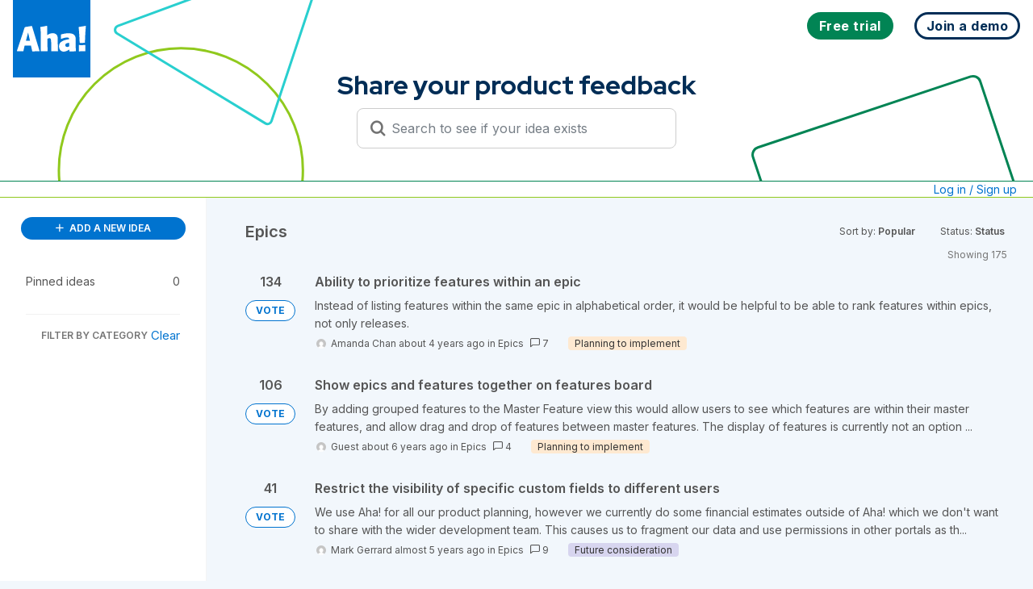

--- FILE ---
content_type: text/html; charset=utf-8
request_url: https://big.ideas.aha.io/?category=6846489844657876471&sort=popular&status=20
body_size: 53859
content:
<!DOCTYPE html>
<html lang="en">
  <head>
    <meta http-equiv="X-UA-Compatible" content="IE=edge" />
    <meta http-equiv="Content-Type" content="text/html charset=UTF-8" />
    <meta name="publishing" content="true">
    <title>Aha! Big Ideas</title>

    <script>
//<![CDATA[

      window.ahaLoaded = false;
      window.isIdeaPortal = true;
      window.portalAssets = {"js":["/assets/runtime-v2-26311ab2b09cfe1f7dda3bc2825356fd.js","/assets/vendor-v2-8bf47b745e01af182d167c36cd4fb9f8.js","/assets/idea_portals_new-v2-4e907e2224dba01754254b91067b75f5.js","/assets/idea_portals_new-v2-5d48409416feadf6e44cc97edcb9a1d4.css"]};

//]]>
</script>
      <script>
    window.sentryRelease = window.sentryRelease || "a20f7af992";
  </script>



      <link rel="stylesheet" href="https://cdn.aha.io/assets/idea_portals_new-v2-5d48409416feadf6e44cc97edcb9a1d4.css" data-turbolinks-track="true" media="all" />
    <script src="https://cdn.aha.io/assets/runtime-v2-26311ab2b09cfe1f7dda3bc2825356fd.js" data-turbolinks-track="true"></script>
    <script src="https://cdn.aha.io/assets/vendor-v2-8bf47b745e01af182d167c36cd4fb9f8.js" data-turbolinks-track="true"></script>
      <script src="https://cdn.aha.io/assets/idea_portals_new-v2-4e907e2224dba01754254b91067b75f5.js" data-turbolinks-track="true"></script>
    <meta name="csrf-param" content="authenticity_token" />
<meta name="csrf-token" content="i-3_2yV46-RH6s76UmRyLahxD4mYEOvoQdDSDMRSEBh0D_4LzMztWohkDSkA-2G9ZAeGC40a32hYOe1DKowdYw" />
    <meta name="viewport" content="width=device-width, initial-scale=1" />
    <meta name="locale" content="en" />
    <meta name="portal-token" content="95749a82deceebf75e4d2447955abec6" />
    <meta name="idea-portal-id" content="6001167198499313589" />


      <link rel="canonical" href="https://big.ideas.aha.io/">

      <style>
                :root {
          --accent-color: #0073cf;
          --accent-color-05: #0073cf0D;
          --accent-color-15: #0073cf26;
          --accent-color-80: #0073cfCC;
        }

      </style>
  </head>
  <body class="ideas-portal public">
    
    <style>
  @font-face {
  font-family: "Red Hat Display";

  font-style: normal;

  font-display: swap;

  font-weight: 300 900;

  src: url("data:@file/x-font-woff;base64,d09GMgABAAAAAHGoABMAAAAA9sQAAHE2AAEAAAAAAAAAAAAAAAAAAAAAAAAAAAAAGoNlG4GBKhyCHj9IVkFShi8GYD9TVEFUgRwnKgCETi9qEQgK+GDgGguEEAAwgb16ATYCJAOIEgQgBYk6B4gAGxvnB9ixKUG9AW/Tq99WGh6JyG2D0ul1gviCgnHMAjYOtjHorez//6SkIkcl5ZJ2m4E/[base64]/rKq+w+CRbzQ5ABxDxTfT99m358C2ry6q6sVGhrzBDKByGjEZnzFPQy7+8Tt11yu+Vjs/nOrqhIYqSLbp1HHWty/BGhDWnm7ZzFyDdftHlUbnk7r3xsFrHzK7t76TOSSL67gyqnTuG000wwCTzDv0KZPP9KS13YcQB8QdQBc3VXUA7WbzZVUdFc0WFILBP/nQdCwIBxpNP/D6+ZfwhphzBDCyCCLJISMRch4GRuSkAR2EghjGgJbpIiKC9eqv65vcXyLs35co0vbbf11zPrrqN+qHcdvWwun5eyoneTTuhY5j2gwDOWBOABF/D//97R93w8SrgSLEm2FYdTyGWBoTgcAEFRtQAAmgYs2GvY6YbuKzW73iNoxdMaK2CFFOmfp8lYkSJa3IEGKFGmFhwKKKp3kx5VIJFKpVConlUllMplMYKD6/DI/XHt7SRY/EcrUuNrqGjWzBVLtAbFnRbrg3MF/en6pVE4uqU2OloxOOml6ExhuQvoG5/S1q9EHdeFAuCtiJW8EYolgS9oC+Ifnca3M/AwfAqrqc6UUHbB/R7KttFWsgWl2dqNOxT6feo/CSAjxdrgoYCHfp7P/r6q6ullqWTIOPWAOPwAu4MlpbM+9S9FykG/I2Z5NGR/hAJoEbXOj5mYqJsPxHxH+/1L13c7j8PIPAPsfDOXymDo8/jx/lAr+xUqSm9KZ0peln/3DewA0M49DDwa0PwgY9ACUfEDSUgaEaIN0BUE5FKWj0KXrly77l5ZWHkjLZ0jJ/iAl55AufZHW2yrHqySr7LLui21W6152WS6yzDLbdax+7dMyuADLsLBX58ISbYT+v+dvb2rfAaAMgUtm3+4BsQuxvJxSsVE6VkTIKBX+Icx0rdavWRElYug8s5XHfXPec9QnqtMsQfiIB3krcN+EqxgqugQyxJnATdguvYpve9N4wmdzDA6lWltxsIJVzX6f87/H0FmI0rEW2hQjVUIpnuS4UIL+mObMqlH83SNDaOYITQghGGOEEUKIQgjPAf9Osrz3ldp0TSzGGYxjjLcwmaslZdqr+4PQugfGXCSjjBV2W/TL975c1xKy8ZngqHkPBGLtPCCWgTRvyOSbj4QgmdbAhfP5MiCBeOCheM4Uo9dpjGthwBwCQqIKrAgBV+SwZ2TiwCLFEhgkSk4oDhgoVAQON8QmMfpIkaPEbTTmxMKc75g5Z0gYOSW29iktRj9hadCXg7VQyu5rSfFDTOU/k4YphtFkbmFlrQFbIARHIFE4MPyTGNEZ3PK5QqmjM25QeHr59vYzdiqNVFjZeeSdb60ipmv21asfxfQzazrnvW7nbTEQ0E8h5iQN75fg0S+EY0Ay+Y5rGk7/GWkAycBgIBwBItEhJgvioBCfDwlFkFWrkHWN0AXN0CXt0KYuaEcvdGAYuklCt9nQm8QhFDTQgYANtdgSRjvEbbdxoBPihAAW/VfZdnN/J0SAvS4hUP/HgBrztiiogS8hYNT3I2OAJs/R/9ykDbK6m9tVTD1SfMxIu/x5Ov5SZIiocUG1XOPeOb7s6/u6lD7I2yoe4958yX9buDusoFXwvq3eF8lSl8tHjdbT1oUsP+d3aubTdb1cB3qbbO2lpp/ZexwSqReWwVrdMh0flSuVB2a0DxV7+w/jR4qcd0uBs/uTngKBT/MjN7C+/tBE9Ivuj8L2UaGofjJ+lvd/bet4F/FgvXoWnMSRQtOw1rj20e8G7bcs6QKnftjlOfkVstjkfQNEv1udupmW6kG0SrxEcRDbCYmslZomacg91xHPKBVhJLHX1YObSQZRo6Vw/EHyZo6kiETv7kqBszmPpunTdaXMz+Vtt9VajNxTy/FY751H0cdnsi+NehIWLCRSKAtIz15bb9a+Ct0qzCEAjD1a6BH2zhHRZgTJljNi/GgXhSbKLjYIvtI+uet4k+az58Wt33vbH46wMvO6g6dXsE8XvAGhYi8vsybRULWPn8dJQKT/OxqLq6aU+RY/pSg+CjJtNjQRCb0TQ62BkzCqkdqPpWAsvql0nrXSAofq7WuNNJ+H5bwR+EPLSPu4Mbsz3FiaFK5R/[base64]/wHpc0KSdHrYhEhkGuY+5GZMX2cnyaK/ltdADbXTAujlKSWTAO0Jd6yjFvNporX7Y8Dqa69jeQo/NwjDxjQY5FPHOhphwRb4hN98wQArQM4ECtKBsQK2VhikNeQW9eLzBjVgZ/Hzdfwn4sVyp1/kB0O1Lc2V39yfF1bHOYfbcn0FM4NqXtLbJVX8iYYn6GTpmKujcHa2MmMad3l4zypMrYqEXWhTeUfmiFCPONOPSFBHhje4wCGZDx5K1N/w7pwWwl91xdjK56Gx3iYdOLtw1tNf1ogjd4BPsEHaoBn9Azm0LApsRDc7C2gCU5u0AGRyPzjhxFGCg8h2TUpGcyLv0U9bCexJegCjiHb4EL3JF6ndUjdWC/EovumY4UZA2frO5Gbdw3IAiBPNzJ3bGot/9NXVlyvlO8Yn1n1A1ZQPFxrfihoNNZ2OzZgZDeSob6xr+D5knhWHfgIWpVu76X+MMcin/h62aJ1jNYu9fozTVy/ZM1zks2i7R/v7WH1Wdx5vCCIHzu1rc2QTh2rdpQHqtWjM5tINLYVST7jDNle9ZgX2oCjAIralG4VGSffUg6Qg1widnG4glm6FDrC9cIEPHIaiczg7T0+O0xTDKMc60a0/NXS6X9LKdggbOb67Emqyg+YtGMHFB+YZ2l4CjXwddgpEed5uiLcLPO0Stwtgk93waoTZQgiJy4/V2rHT12W9v46fGhITnbRww/n5739gGrFkRYkATraoRLmbIeZWvcQXSpEdQVC/wH20jL4OssjW6L2e8EP0OuglZAq59+w9vf4i9emSXs1giXzUvwnqu/M5MZQVIMJcajwNN9e6r46Xmk9FLmmCF+ci/3fWSO1iZuiSnl3vhU+NVJQqTIECsTSSIyARyRuZgWWarHSpsM2OGfxr2/5C+0J3+RfWdPOuKYxU7lL3N2p+XOu2DKJZddO3/lodWeeGq3l9hpGkrqRJBySz4R/HxKKiWRwrOiRoMYEdiKdUsXqcU8C2DlGOBXTfs1SFMZQj0Xxs8PFiSIY0mt0q03WqJwoPfufdKFvfqYgoHYOvj0IOHvOlmEEKjnx0AJQaE2it4JYkQCA3cfASMCVrADFILi6IPl6vN2pKE0FLttQP0o64IU7FGglHy2nO8zfuFdGgZj1Kjt/FU3eZCPF4vZcKCOV2cTPdModV/sobNbHQkMFzx7vJ+eEHniEVRjJUgVspN350mXtbPs8INL0GDm5g+eXQi/AOaQp79aKlGYCFQgl8g4ThhUdrlQoCUWBuiTGdRkufTVjjggTgQJmaE2HgcPq5dD6VlCAKgPxWwb0ChEuCADewIoI5+P/H3GL7xXw3igRm3nr7rJU5cnB6aI7OjPAmV2KZMdMLqDYi3IRq54q570zeDzwWODSwYbxlePZ42fatw64/IGjx7dnMuS0R0Zt1aCgRcHdvW39if3fW+jr+SaPCAOu8FgSfLI6b1CCREs03ttb2evuVfdG5f4es/MblTd825Pw8j3Z2s7e6Q9I7u/7T47+rrHu/XdicXpegb22o47MM0eO+6rsYPN7bpNSq+aVlOiZwmIKYHSPa50He8admhYJ6okZW/R0LedE50M6FmpE9Xx9FbVtr+xrRFQm5l4JtT1tUODS6oFtYU1ey2v8lcicuLmSvY3EZ+L1hEbxXRyOT+8umhB4sSLkIQkGhldNrZRhEsNO6dzLLdFnwUWW3Kx1MyyXuawY5Zfdhxe5YzLVrvhoc2XF3YNu/8Ppuj1YxcLlft4RoMzz6J6hMukTxfHPwBHd0xyeEryJFtZCWIVq7DamtZOt45frk8XtQ2+o7czw6b12aX9p3b0aafZNd0NWkNg2t5/dDi1kZ0Ki9Fp6El2cwZM2MO5kkjVhdyfXZQ8ZgaXCv/s9xWc9LX5xre+c833rvuPH6Y3yhlRu+mW2+646577HnjYk9F7yrsoYzcwNC8h2IZ3/l67UcnjlzGVe9+1Of5ltiU8v8PpX54JV7KLuIHppSJPust/zDKSaz83l+b6A62XLYrfVpNY+uup4B2x0rykWoXV1rT2g3WH14Pxe9gARh1uY9h0uSXzNNrXoaPumGX/6WSROIORR+osbecpS+XeRdtRGnlrvXyVjTC1c8uB4UKvrxPKFaXM0gcBvaAUvlnFOwwi/[base64]/p04LL8c5MOJhF8GYs10C4051ee/[base64]/vh2ioFwjaTdNFUeGXXzCSKaEOYuUrstKt0nWiofbUvEhe7CzlMfdZOXI3XVixxiu0ip6VilVqtWoVVd9B+48kVcaNPJNW6hPmFbtdVTo1KXbHP56EKhv6PoxYLAhGma9ufoJcOuO25/[base64]/[base64]/3wUleYE17KS4ioY517dbVBMCk5ZOV4Lez62y2prWTrQOOXGi+YvWpBcABqbQGLXjZrhGKtJCpVblKTyOs2d6jz8FDTFE1NHZDWORLi05ptoL6WguBMGwyDDrolBsl3bqzF2zB+peLydQB9/[base64]/KnVrXtCxXd28jKiDgx6DkTg662rrC9EoVhFxOPOo2YYZ7ObGgPd20U+fS13Rsa/mKn+ZCmNSNm8sP5UurcQ1j0KD2HpqHL+DLQNVWxebItatrmq+EjQYm/zt0bTDt7NEyP8vCuUae11lBECLqS1jeWhr1CWUwBDsj1F9W8Qk6zzeMdDtIjxEH1HIXuWlefiBLW6tW/MQPd00CNVlPMcDrkdn8oY1gvhsEOD/teAZ3lCHjl/HKLm5vN93WlGThxUKK6RfxfaADwbZOh7lMRhhays3r6KAlbAsPe/s7C1e5vK8La7QashIq2FnNgR95T48cUoxhY1UoWiHI/RGSke2S03phqJAYOtX89lMTrHsSbHmZA+7VCeipdv8cLNVQnADMpv4RStjw6TZ7OQNAaYfLFgGLrdXK1s4Ty9LTNnmwmyh2QzqpZ142tQrrANI4oC00hXHZ6oXWxaxdn1355CBO/zSzSnYQ9zHjexUnZuXJcrjx4BMSkpesS0D4dBypUqlKtRq266UjSnTd3uqiJgjVp6XRlWlKtstqa1k60jjaM2yYOb+6MxNudj3rTe/a2r/[base64]/nSmDG6rmO4uiJtmsPtF1uM1zbNls28mQGeXb8rjntCBuABt3oMH7WFOeVoRfCnueHjjnO+nss/2Y0yqU25zPJYdBYTZ/[base64]/WBZ4TALt21UVc2zVFwzssOvuwcaQd2OcZOt6t93ZoZpcPqyE7sqBxb3yial92UW26746577nvgYU869JReNlpQnAu/Pkkc6KcBftshuFC6a93zjpXfEp2j1AvnYSOUnjKC2W1j8/wvSoDgOQqeY0gZlRcGyHZd7qmSRjspPiFCiSCOaHKHqAq0v2lLbvwwaC51XUrlZFTRHW30YY4a0OU5F7f5ml3vQJIT30ZoOeR/E1eG84g06PZ3pRdJOfUU/ydHZqG4DLZoHpBVIC6EKxhBNUN2RTkuVx48AmJSlNyVyw6bBoUo1wiAmAMq1oa/JQTASKaEOYuUZi3NNlz2QXN6Fa2rRJVqNWrVVd+IO0/klQaNfNMWhCs5d2jVXkeFTl26zeGvB4H6RqwfAwYbGvdsmOYwHhNppvk3oeMQOO3cuDyTpdOVoDnRKqutae1E6/hufdZP/6/hBNpf34ZN329uId+d9QcX2lEF19tpdk13gzzRtL3tG+LwTHu5xOEMJxxNOqbpjaI46qZbbrvjrnvue+BhT7r1lF42WlDcSzyTeOVB1CEiUwpRG/0TnQh2qRT0OKvxs6Y6ZCXoeghIqrM4NGI7LSH7lccJB54U7SBJUq7FQDe+hpUcKYmNIhxcPHyCwXb2sN9Hc3dbXZ/[base64]/Eyasw6X8Igj2s6/[base64]/HoH6pL8BDDbUrX1pv0fAmsuw6PmfTFo6f6O03Lc2WicbbDrbzHfWfSc37avuSOuORsfcy2COl1QI9SBcQpCVzcD/lNr9ECcJql+F4zi5hNLXJNOPkO01xTYnG7p2IgQOJ5iqo0lmR0CqpG1VDLaz5q/hNzxD1sIm9WHl83SrrLZmQWGQAqao9uoBdCg19V8KgNOUKnjhdVQ5kLroKnaoq61iuBwoaDHyv9dUYQxSmelhA3Kzzq4OoM/[base64]/7s1jWEjEKHbN4FxKIt4ZLIMEH0cWkewJ0NgUy4R1bnEMUY11ORgqMyWbEwpDdMfYJiFQZlSumpR6DYNFKpZQXJjrgwICsg4XG55iOrV8f8EvsdswEgsNPH/n01s+cpB3za5b5/cP83uq+Z2B0ggLqk9hQ1FpNXD3PvSKn30r9f+fisU3pxxIuMeM2CG7IgdsxN2m72Z2+F2uRu4G7lHhFuEW4UnRePuEO8S7xafkTqRHkOKoccwYgpj2LERsdhYYxw/ThAnjBPFydEMtARdjJaidfGyeHm8PkGRZEwyJZmTS5OtyR0pjlRTqjPVleZIa0n3pDemd2fUZDRktGKaMS2ZnZld2G6sH9uDG85WZg9kj2SPRuCzCKCAEHR1qVUBAR78Gvxzle5aDovprgp5dLqAZQ/+yYoNsKMYZFRVLaNRVRPBlMC2wFSA5T8NRjgrp/w1b/7vQfV3FAKnAOLbPAm0BAsSJAIK6BMBTAa155bNgSAAW/+524PQgsTDohNAlKrWLAgQEdMBFZBRxYkg7wV5tR6/JuLMZq41t336zM6qlR9aHdoGBRW6AAzKjaL5iXMX2IQMx+wvH+1uAWazafbN9PXs5TN9Z6ECKQfvo0Af1JCc5w/GJciECsMkJFOp3pBRf8Np2PJkXs4f8mYLldOe05nT1xrdGt+apDVFa9bWPK3FWoHW/sG8wZMG10ySOEn//+V/NVpYROSquA3btsKw5omzs3pbI1tjP2SztOb+fdtxoHQCyhSAshT8//HnPbSPdv7/uzPrZ9bNrATAh/vefedu78wrd7fMuO+q7pw63Xbnw9uOqRAGQZUgamATYDtgN0Mg5nD5cYipgu4/vpVlDjnpuMdGHfRPu+3zxKQdFtlssSVe+J9fTDnsfVtMO2DGPHu8a68PhFju32a9csJr+004YsRGv/rNUfO99Mw3vjXmd/+y3UJfm2uT/3rkJyvgZctBlIsgDwkNGQUVSwEGJrpCPGxFBDh+xldMRExCSqhJjQqV6lSpVa1eIw+vBu2atWjl08GvU5eAbs/1GNSn34AhvYZxzbHSKmuttsY6QUAXlCDJwr3TaSpIC+kNC9FEvuLQ3bwECQB0RS1FEv2KliHNEvTicmRTAqMK5Gmw70SVKKPhoqpVyTJEGEKBCpnCt30PQLsGwL4BIHccIJMmQyWJUJxJkqmUuEqWhQhjL2uAHgwe2CBHpIFQa4ce7/ik+BVFpIoUgZE2noULHgySaeerj68m7HfHy6WS6qUbRVlgU6Zy6ia7c3gpywFwvGsLkdm3ew4lKRkPVA+t6EOWMYOA9r/XNaIn2FuVLLg7Ze5JKrg+VuzY1ew9/JDLgnVF9gnDoDiQQ/S7SqntmdpEGEdaP9fx69T4dqzrZCz26i62BlbiQ0J8OHeLvpDqwpbkQ7NtpdAbSsasB6NXyAN56xVukhUzF0LOzQNmFxs5q7fG8gt6hHEk9bqCeTwV7K7wUlqQK3TOiz2tkJzfaUvipujoXYzKQU9qmkHZGAspM7Qt5mAGLqtCvlXHmBoKzPwpOvEvhWuU/5noD6KejXm6KvbFaDL7rQsrODy//86ZUFbX+McVnF0qRb7Ifm/JZYrC2ZWpOpe9pfnrtfPV5xQFhxfxdva21q8+mc/9sGxDzcnR/WboILYp0ldJMoO53MwBXE9v3ifQuO25GJhNbapiPGXCsxOBosmezLNi8mUw62n/sEoOPM2pSZpClP4Qz6ZPl7wzcx6MvGSo45USa0CJW8eYmYIZYZgM8yD7q7q1n3l2dEAmXrdq1S4fUjhCRCjqO2CSt4207Sq1MYbc3vBMigalZF1teX2YAz6hmZpM4dTKteYUnDDDYzw6fr2WERob4ekoR2JsT1LUtswpPJYyGNM0ms5YwOkc+CViAeV+n9t/usTd3ZCJZm10LCL9w8Hi4ZvYqLagYZOQrnu+n1r4IwwGsuyUzQFfb8qaWF6RsOA3c18r7k51A6S/ML6sdpjF581ekpi+M8qOz7t2Xeo2ZC8DL1IIkK7ivSnvaXSm3CE603IVeTa9aTDCW0Bl1Mjk44nH3nI65j83QB2brwJ9wuTKhY3zhynXDNeGqRWd/dKhXAcQJlSa5UwYSsP55oUxdVN3f4fC4VmXGSBqHdGdGZEJWv5fBiewvtKBPJDhylflmx7OMeRSPF4usieDmArsfOfIdOQWsMnGmEuhQ4cjSUCMY93v7sNynJ/Io5c9mWFqZZIn4pSAD5NdFlC6sdyL9G5k/pn2vMCvXlUusRhKyfiy0stg6m0a85p6zrQuaZNBpOI6LGB1tsCQZ/N11aSN3s7p2lR/7Kg2axdoWxOJmDJLNDQvN66TcQ2Xw3fAMUUmFgsJzWSDMBFD7J4dORSdRVqx1CwkKWHnmPEyx5o4ceRc8IpxOlsdTsoC37vxTVd9gCp6adMjEPMEw8au+oWP1VLPA9PyoF8E4UBJTA7wArCVUbgtXSfyjs9UZRtUGNC56dTAJeT8yRyFRs6u0PHK1J0IHf/t24eCM8cmF7NJ8O7VPcht8jXqPJ/Lu5nVOoDiYifVpDP3BMMLfWH6ZYF8VJwXbHj6TJUFE81bFEydLuXiJB00xv0lFfODMfcQp9vQOa3wr5aa8E5l6xBu8J4a0MbCc5t9SdKF3Q+GhNrHtT0dj+HgxXlL6bB8+DasDFtT8NG3aP/dGJ2lSw/ESHauD6p79ekSMK1YpjULdgR1NXK8bOZseTvH0mtK3xxyqzt3I8bRgoicy7gm7VpX0OHvjo55vteEW3lZ3/Iyw41wA6KfF32unEg99Eg9xiOiO0EfmJ9WV4tqRVoON9T52r854VNFhQE2DXQt5eM/JvEX/x7/k/[base64]/v3vHpV+gy2nblYzWgaPuSrHYgziC3O1TRc5ydtYYnH0sD/Q+lYrSRY/XGUBl9xbuVug9nmg86reDyUzA7590oPT+s0UdChBAVCszhvO2uhyFV7EJiK2SFIEmuI0hDjZtlrIVDEKhgJCQgUA1U20VCy/ovK4YEnzdxgqfodvue1sb/n8Cz8t4rdsj8DVXBt/i6JjUVA2luV2GEWR4XjtcXGZsE6fUAlHTyiX2e2tEsEncj7btt1jOzHYruo6o/pulzINoBp5zzWdFIodtV4X+S2OsDPJz6V3EedhzZDMhH/jZU3oGS6bjlZ4Pb2Kgw9+758GWnF/AXCWw9KI3iVqIqsjgaZowwiICpJA2Y4f7tCVbgb0CNXss9OE0G9SOSFhmOlucBvP/a9gLHu3OjMiz0bw2rAxmU/R256Xuo8gkysAXP4yvluThnrw+ekvfGmxr0S7pC7mFkMVZStRCTdAfl6ruZxCY+OwjlNxaXX77uQU+++6E+hpnMIwFwQVPCUb02WhYd7B1Ob0LHJgZv3+7frY4JrZUHnqLHoHwe8SuqUxOB/I+HZIxupTZgZqNGOq7fDYsG/4gXVukcTSoEQyencEQWRYJpv9+/hBy7cZsve5OjCGhZkBZxfgdY7+TzYkducrW7cdeMHhSZ54SZExd5n/QZEhuZm+g3MJ/eJxSHYsRWmCPu9QvP+GJ3u/wmquyN5eDEzsia5zMCkwudK86ixYRisiJd6hDR5YHIy3RzueIzxO5NZ9zea5lO5+XcpzTPJNMVCYI26aYMs9VXa53C4nDudPboLk2NpX9OMlEMnATT2eCd+ROTyrCUvtYZGoctsW+eNDBfY/xfBU6PFt8B3Wg/hgLS//RqYS90aD0yqLJhp0/T8v0oWXIvmyG7jPy/cMXQcWG2kVVFWRHiCr0ffY+VwLXexXwZSb2WpdYIQJ/Qph3gl3/rMr9zJ8i3DIEtpPhSB210MQVyWzbdOjSCkTIdzSx9A/Gr1sq9RIJHrl1y3XfXZfPplT6rK67sD7KOM6v9/DGDYZAmEhrRk59WjkT//WBMQ6i7GbZHQy/UkmECPmVyBj3X1/jG6QphjHqAaW/wG5ldikUmTCRIOWBgpUnr9kWctw1RfMMBiJEaBkb2E4+pB3D4Gi43Fla3/WAdjT7+6CBdVHGd/[base64]/c+ufOiptaqTS6ngKm+NEygNNOUIOvzRaS5a4DeUCEtuJ1XaMplW3PeUOarh8G8doPGy2Q4CYGnXxm6Xs9fxggfexo9Ihk1eWOx4DLcq+CuHJijGjxVpJDYWrZRRbZW60PbY53m3TCUS2FiaiWsy4dbTXOcyz4ZkyKl8nccTaY/sSm1w2kbzSXwQpq0JoPFrIKqiMss1Vqxa5NzA22MSBZgmCZMKm7dlwK0QVAI14gh2/MmElK64Xvrt9grGz68MuxhH/Lj999gT92MC/ByAM3fr/UuFt2rJh/htzXLvwF80rDWQQEjbwX3a86uAmbsqDDPz3Hd/SEop7n/Y7blTL9zGQEUd725+TSuOF+q9cltxRLmheQc8xZqQNEdKSzZrgYWGlmz2q8+VfwHkTPF3Q2W1CPOkDsJnVFLUqfA/0fpgHY25QbsBi7Qi3tpYzT6fnjDKRdWuX0B4b871rQmuO0A6H1PvWm8kvaMupJW2MMiu9Sy7PhAjNV9J+IFgTJWkjzESJtc4E0QJzEKS6Z8SLFl4LP7HqYXV1Ntf1lzIDIQteSIi5912mJtu793vgd+IHu764JzQTySoGg6zgr+vCe/D9Ul4ZoUBBR1qsLpeSakV0ClWeLuUP0n/LU2kV9fayUjofZ8s9sZZlKS7mWgi/+CJMaWy5pRiQk7OpCsSHQCci69FqZIFOpYrpIDBE09mCSgGnXiLJBMsJ+C76RMTqCgbkRiJdSpOhJULfD4TdkG/95m9riT7OR7cS//rGqs4E7pvpJOCiZj+iixVII4XWXO6k64yNSns6vqHJvEpRtypxJ5lb6eLyqGWYy6tHKjJ/y/IrmFZDIavIyuRYYdHFPnJfh1KlUSTt/JYWsiuBcZXTvpG88SKwviusyxyYf1ybQjZZdDr7Gs4kyRdQRA+u9dV3/IroVhHkiM1NAjuDYReYVsXQl9m1bAujzQ/IM/qzlMr48viHk6AqngoqqjoHjd4YXDlsPjvq3kr6q0TCPbKJbuUO/ZpFz6Y8lOb+XPCnEvvLy1XrowbHlQl0dVwbp/p/9kI+18Kg8ziKwY4U6thL6eS41hhDTZ/sLz2wSpakyQYDGqWGVZ3KRbwBQlmS62IPlJ8d/xU0XPIPPmz66V1/+jbceIdx/[base64]/pIwfmHoCIc38eEwSbP930Ke/o0wt/Cy7d3H0T9N9EW7vpr9JK8Jb8iiuP2YeOzB4p/FtTnwgHQr5os4DaXV62mAo3I+69Usqupa8Sff+6pVgewH14lc7Pu7CkRRSkbBOsDeQW/kOTVnFLurblYswZHLmlmM3KNwJpxfCzyvK6ERF3I7E3nlNNun+uADJf3RFXX1ZcQqVcUUHgKNrk30eqhYHH7Qp5vXjlbP6FTZqca351WVPJf6T7O13S+d1aLUVYyePUiSWcWsZCQRUPS8Scut/5YDzSIy+5qrQKXtJItadNmLvfEPFYZjYmj22Ryy0OT9Ub+puO7hE3305maZiU5KSCREzqnTcmjF+gLiqu0Ptr2dBnzVQuhxOwGizlGfts2LevlKLPrg/mGzJf5YTj5EZSdBnXfuPzFS8JVRwOpFLTr/0q/cK53r739c4Iqf9ILtpDy9Tucz+7uuHsZwIoP5ucTU2QA28I+C/b/YjEKCniWiTKnPemxJ5W7NgL1BqWiEd0MunbfDJOlUva06TvfofA2kLE74V7LRxbUaGDxyt02tgcUdmFTsNRC7gUOZmkptFJKsYUsoKM6TSS+tsgvBFVDYU8l5iShWikXxRkacn0fK2ayih4hc3nCE2HYg7OmbN2E9G3+PtoJb3rSrSCnzEToeD9/+jXfNc/X/fNI+T30wslCjbxDHenuIFdrCweGJw6/ciRo/baId3W24HUdADaVteh7OuA+WandfGIHj+n/3WDw6WqpAoFJuZpSkJLl2rrZzkZ0TdTk3Swu40YTYRbuXDuUhwANAT3dqYh68zbxuxnZ1g083YEtzk7e08WblOZb4ln70xz5f4/XAdHQuazJgCk45wTRfIToJoNCWVNWuIZdHm8io5XPcFw/lFGjNJJXvbFJlrebk02g1lNOYjCa+n6JKKkil6kZxL74lsr/4UxspIuxXuSR+VyiPrx1yXKefRrJcg/wygnmdmFS0dtLK/ps0lqWXRrVMaeJRjMkj0ZmE0HL7MJRn6RaowTRC+lSz4i6VsT3OxVz/3f1q1zX/SqPM3invurV/U8oHWB4Nqa/+bPqmbz4dd/LjwfW84p6HWQSiVmqlnSGY4ng/MqPl+YlOq8mH8hjkMwtHU1Lfg6gGJt62q0Xb9lceIuki460uDieNDauSbGPNOQrrhfF7SYFDTZry0e1o2ZikdMQesgnUV0ph7ll1IR/m1y7rJTXXhVqlTBYYhk2N0qsVOlIzlTdr/13Hf/[base64]/uf0MkbM01s0zGoflqm6yLbXMx+lWV1uUrrFV1Ruq9Be40+yOODpNBT+m8ZszJDcSSOGIZbN/[base64]/k+u+N2MfYxt/hU7JMKCqG4q3tFF9UeExMeJSP0h5vrYhyUhbTAvlnGb0BnkLRxTM2orX513Pe9v9dcGiN0Qeikka2N+Mzy39yAM6Xy0J7ReezLFVzotKuedNsOhWbp6+nSstpzr4W+rcHu6vIv4b/sznNaVCzBRYP86Wdeh6MNYgwb788e7lUZ0K5TSL8VSTnajCE9LRfdqsEHUqloMOtutxObb1fTWJ9c1NPGN8/rifc/IZVTbrf+m0Lj15pFIVPhxnF9AqYSUe/qg6SXx3WZE3/HfyHPG8VgRsSbTmwsJninhvIjlHSasvZ0rImV7x1S4zSrpNqDdWWKMwC/5eUT+YvM8eECp9+SHlwKNZCUhM5VUCdOks56zhLORK64IMIYX74VcDZKbDJf+wnjxe8N0pefDNoM79xl+0jv/N6xlzyZNYYe2MS3QAkyjJcodnR3p4Jz7XgWjMF8RmFU14vEZqLwC9zWLa4nc3o4+edhD2XluInv2FctVFtlwafm5dDxmVzv125tr7P+MFid02+IRFIt9UJ2ebu0pINQU2rugRipIWesAaZQuzzifQbRB3FgRC9sLtGWsyxshhWDodlLWcALcrQXVG8o71hbI/YYOyqcDra9wRrujEU/OceG/KKq8zsKbche2DfkLTy7TcQI67/k+C3RS31TPVpC+NLJ2b1x1Sw4WM4c08lYcUVJg3bTrLMWJqZIkl1AddShE9nKn98keKnAjYK6WXFfv5pA1l8kf69VM2g0RBDPruUYpUazSVkqkyfz+RXkq6eed7GLCmuLeTbudwSe0CRUFYnEUkqW4rg/UsT+He+YVxtojZd6nmuXQa5UROe+pu3aojFfCuDaeebGmtt1LLEy0/Q9iFqaXT4Tm0CFWnkCOpKVMKmJiEgUQY7bYm7WlMl5JjmnLE+qNnzyuUiYxJ0huoFYW4Z5jLLHMaYaf0z1B/x7RuBHqXqYJdUCOl0g4lPk8ebHEI231xXICnOhFtnC40OWbwxoaYREUor2tjq1SwD4XR+/qnisJhknFql07WMZr6LUqSlF4Aw5+NwAb0G9rukpZ6yMrKlMPYrpsisREQmZtaEKOnfT1BWw/mEqMWl10JGDXZ8FP1xBu4yPuPQhxUf7skt+oOWl2j3eY/lwhoXUZ62cbIvAUdJxWW+puKyscTJTMyFPOz5RZN7ruexZRxKxo0blI4smloAN0drPsZeeEi+S82l1szO3TADK116RuuClw30rLxsBjOpn+8I3/9l7kxIdygvqVghLShUyWCfq7i0ylhR7dOlnHiz8CNqolhh1Qg2ZfEUUkYhIhedxQiFZYvJpFh8Xgzwaw5LbuWGZx2VwTYX38CnZ78XuTcDS1IWFbIVRSRsxt7I97Lpej7/St4DDOYbvIse5O6nuHA4F4XcHI7XDGvPSi1Vxooqnz5lfySvU21qlY3Inqcnlw1SbtH+ECsOWNFBY9B5FjL/LXRuQ86rkDkCdD6EePjJE7RHE0jd8O9pyvQxyrGi/zd0llIGKQh6f7ljdpo8/SHlQ/8sbNh3Y917H+Uba7aueXeV/3F7oD3dU1sY77pwr55q4U0PMe8t0c6wc0KwiUiWXylkGdFC+kHKNcmUXy2viJEv9Z5pDkWES9xT82/Pss/IzMZFa82J6u+tLbdwZhhvMave2ktPxOvNzdtk/mIiXBDPsz4mmAJNL5um2TT186na7WrZ1Een+8A6wzs87/EnSJyqhUnnNSDt2GvpsPsz3535wfXcWkDOPfMfLvDdo3r917SfPtXs20BNIRRoRkrxZatvBbt1vW8g7d/ot2tAjuybcvpW8reuq6HQDKsRyLFqlj4p0Lcqg7eub4oy1k7kLwshSXZDktwMSXWgb/DbtX454/aJDPpWmFvX7eDcnhUp/1CJ0cAL74C3q+7fsr5dPDm30cdrQFZul59vV323ZT0cf9huCRa0cNa3Ku3b6i+tQdPNR+kJuLEJ196XTQvyB7xd9fuW9e0Cr/XJtgX5GtiuenfLOg+tZOeCvB+E64+hRVbTi3GNfJbQ1RlmEuhn3f7D5AnzAcOfE53bLw8enT61192THqcCNUdj81hM5j93pOGZVUFpSsewniLv4KBM/tKgZd3r549nxhRXxk9d78zojNafQq2OWD3cPzcc/2vOen/q+HF8z5rj0Vx00GiUtp/wJx+HP/09fOX78NVa+PNPzS+kerir6cqT88+6F/Kodb8m5cd/x5tuhcYSl96JIP1yg6ZyXfu31jrR/9W8tm3yN6LHddGnjsXLT5oB2ovjytkHAdWwg/VSDzNarAra2+OQ8rcz4t3y+y+APd//1v9A7//Zs60VdNKY6IcWeQ2ANpBHVqvhfP1teKKOs5nzajNAuZ+CYrWz8iSN4+uYLh8IfYFC9/tVf6mxj5sTu2c1jlW+84+ZwHz9jToOQf4ZgNxPGQ0HuQ4+eXklyP48P8/74NQKox5SYP6pzQDl9ylaEfB6urwAegWR+XTL5ECaGCrlxt5QIIPxAq0Q0+ohpb4dPUQRkqv1kNAOuCe8dIzrMK6JnUXs3EslZTsOgdoqGEmDU7oa3W+YpX18j96KE2nvucSIjkjqwRgLlJiEzc29T6iQpPTmgFghniFI/1GFcujGaKVl8PIKUmkXsXmv/NIkNHmOMBN9GZozQXyeHyGX7/InEEX7I08qSZOB7iyQiaQoz2QAZU3NLFHw4ZXSQstT0HQoqffReQ6uRH7wC71r4fFlXLLR8O5kCW6g4rBg6JYCKVDS5Thq6l/4CpCT/XcAmuq/8nTJwSLjdXxxsUK0x6K4E6/9RPYyL6HeR/2K2i67cFG8GrxLBYmdkHdCthjnDB8pyfuZT4W+FvpFqMk8Z1rI/yBfKH8+rJX6a+p/qXuV0WPubu5Z7tPhb4Z/Hf5ne7W914Gm4ufOCscuf1J+XOf2RuFh4Q/dkLIvHvjsKiz9SvRx/4y6LH865p2YVvX9nYeVa0Grls9/Om5nyK092b1P+wr6/+Ej4Q7d3+ke039NZEPkUKS9ZGRsJ7wu4QMJs+iymLz8utim2JFYR+nflP5f6YNDsQqstvVL8YHyZbyX/IOJo4nO8r8vf6z84bE0eE/Kj6VucW6kvif1K1MtqdEqYbRCPpH2HemD6eb0SNX/VFtuyf26zMbMoUxr9d9VP1l9fylMUjqm2xlvzvhkxtdnt2d7rr7MH6s5foLhlb3rPQDjw8zDrML8lZmQqc68h6VhEewkdiv2OPazrC5cMG4Idziblj2dE5qzKeeL3JzcttzFuZtz9+XKt9+7ub/kofKS8kbyvsl7iefjt+JPE2IIPYQVxDhiFrGaOEA8TkonSUiLSHdJf+V35n9MDifjyV7yBfJ/KWzKUsoeagaVTi2hWqk+6iB1GXWaOku9QUPRFDQrrYM2QvuZ3kgfpa+l76Lfob8oCCpILMgvMBRUF3TjoQ4VrCqYLrhU8JbBYbTIIGrfGAqSIVQWBLAGwCRxLh8CVpdr5pNE/9kHJHDBfZLkFJ/iP5RVED6Ywhm7ZCQC+PBdkzq2+r77J8X1QN9/l8CbtT3nv4L6+o5HAmzCjr+U4G4sncJRJcB6Qy2ojEu9CBOq0lVZ5hPQ/wxSoohJdoFyTE1ULm7deCNVY1l2Y0zLM8xNqzsufacMJnIfWPQ6ubyxkP9vvbz3tkYB/08tysdvAxk7SnETyuJqK2ZWTKOXgE/+v3Oj9Cbm2S//kpuUhC3YLc0sFFkQT3O4NvpcEaiikc8yROcpqb6QjJCaM0QFMGaWKqK/ogO5UKwezQgUUpfT4qCJdW7sCRw9kxnlwz+wJGj7gqeHdXtV2fzyt13VvsWCa3iIwAwkOEunb/3Ll/+LmE2tIeCuenr3amvGEhHVhMVThsbv1whi1a8UxlaZnTzCmdHG41izG4GKwBT7WMDuNhhREwVNQO21qD6DKEgkLU2BZ4AK4f+b93ve+e+iaqXeqVeqrTzzczWyR1uX/UEgIokzg4Ima+PCfaTyEarNbKJTKd9XjPrl5cxiFrxN0UgbHaqVM8uH71QDpV05JcybKjfziUG1fTk0aRhm6ds0jZJDOXDjBmwMXDdMZxslI9XVhOLjWJ2KnVo26Vt/MLMspcZ5SyQnNXl/bZKVjNNxnAfFeK2LJa/M0tzGVO/QX/8dkUbr7k7kUWUx/7/F/Hens6qOtA0eps28Oxf2r1lpGI8svWFO/HBBfu/tvbJPDQ4PtOMtX9x/cVixDw1IwPfOR/d89A79UrrB7mEgyMJJASbBJQWLA5Jh3mkEIwfjgBOpmfGoCKTTmE8Isg1J7PrZ9ZlrHTqKMHQChhnAHPcAXezQcZR3SnpDbJeBCR/E7f6rPX6uJk+eKV2u0W2BQt6SVVjb2TMX07MlhRQPKAAFihc5lQRv74SlmATfocRz/Gqua0mXSuU3GTbPkBuitWGIiSlO2VrUxCRNN/yEWiGUlKZP4c9PnKNQ9THofc21W3IC/J1ZY4vf5/zRi5WP6MbbTpDj3e6W6fZMY5t82QT2wJbJUwKkBI/vmX3jlWMbJDxw1RaGzSqGee6r0XtU371UBXQJ6DubURmKkTUzllDMOeEqlNPTp5dEcVxg01/RbKwpC+L7OpqG6gMCR91tIBCK1uUISCVCJiS+iQjpzTM0PLW9TZM40Mzh9mXLtvO1b+7p8WDY3wh8JYfHLf/6V0uoer1HCeiQxpgLBEidwiqsq3ESlRqdibOFp79EQmfUoAIOJ9tfxZiqGOaW6UUTRiTTt0VpR7/[base64]/918ExRHoQyd4uJnMrf9DvMKp6ekC1bnfy/+378Fp4rbDpyhRn0Wtaj2qhWgYSgoxj30CsfUXpMtiB0VSzsKAHMdGRrYhNnmo1KGWspySmdMOsg0/XwgXnjFWE84Feq/sXL1dD4Z0BtPgN/xxOCtNxfXBFGaLd611rQkMybiqRkiSFc3KLm+79DhKb8OLHfe3DFo9XyKfAa/et777PQ1ZeUe+Wa0FkMIAAkizlhbqg9uB4Db1qI/M++H8j4YPr9QrUMiyDMuhCv0i8FKL0BJ0pSFp10q6be3CdjhFKTB08nyw5xaqYSlzxQbqMuVyF9KHOSscnf70g3RTcL0AFA6LOwtRRP/j6Xq5Ry5KnSp0bJUGT9YcC+H98o1wvA3DxQMOuE0r+EvupT3vB82nPTO7vgw/RsuprefWo25H/ldl+yBqSy10MXKzBbtZOFX6V9eKnqf/8wsDz+e+E8u2rnjXe7oLp9lRwB55c/CoGSjbgU5X6KXF8tHMjBOyASoAahMxYaiPcDu9Y1z/3y7zRJ9eswXwCX0JAauAFUGhgqzRwwPPPnMJTDXTLIA2RURKlstrsBYP45FdFmBXL1C9zYViVvNJjN+I3a0U2qWeSEOHDTo9QuE1U3H8MPF0zU/[base64]/ag22+Znfjx9IAiRaBvVF1Pi+V6WGXCN/ZGFing6l0wY0owk1Hr2xe+ny4tS09z1rQ8LXzHUL+aI8Iid94stk6LIAKM1juIkycfLh+BpRpj4oNmN0Yn8rgkRE6epW0d0VLtH/hywy2UgwarTzUdZiNJ91qA3WU16Qykd/msYXFCTeEBN4i7HsmAwOHVauYe5wAKMlzb5L/hDjIVPcBSfv4G8lN83pGrlGZrY3Up3zbJ6uGcpAzuzHMjuvOsEPiKaq8JdlEEg084hejhLOVh6XCmVzdnquA3f97Fqw0OnxdAZuGZzBigJTjuJM08p5rSQZ11bEvoummHJtNPKvi8LOD2V0NoMpn4uc+FSVVt0poLAV24VZDW/wSgKgSL/npHZrk3dX4NV1vOJFrGMV8tgrasX/ujuXsX7A83YwxRM8Ac3t2bYf2ZRvr4VOpaeaFvWVrU6M/LyOa/hbaQxdhRYcASzuXQemZU79MNkaco0icm/z2Uxmc9CTX9Hu4yQHFkcCBgWQ5Np3891QZiplBIfpBteXKEzww6sAMV57p4uOR1lvsT9yGv+rT+E02rWt8GRyyPfrsmWZh77zve+9pnPGsx3bF/meo9a3rPnAgvD5J0RKzP460K7NZPxMVyQ7068TMbN0vkf6m55Ovzb1v/c/9Uz36BbrWBMGmMu+BTF87GBCxvYp9hmVrrkigGlDU4loa41Sm1ZBWQc3Jwcnju7proQxtNozM7EZrWmEXPtp+0VfMXC20DvMcrVCZtx63cqYKprCOf/ad4/WyVxcLhU6iqzFMvy/C2X63P+JzyMnrs+DK+WXy0GDY8FEbHBFCJplTSpDHHgI51V0G6INa0Goo39EBzSEEmwVuKYbK8NqjRWwDgN56KQvo8m6RTMGM/7OPo0T/burxURxCPW09JNgw03gp+FSOEnmpQF9oOcmBm0LzWBSWpRZT1KeOHkskvr6a+NU8fI6gvFsarvqBVFx7c2O6d5uCJfEYIkE5bUMSzHtexYukX2nqghqgMdlx6dboAFN1JRq+5K8Z59tYNJjWU2mS4DXZzHybwWDr/dUKcxV9QjcukVxhqPh+afbhiVthpr7uPgEtiFG7XPJEkhdExFC7Nnj8AXPiPZPP5Hu7ud7A2bHvWgGlk3I0mlwFgyCx/7+eoJLpk6Fc6HmsqK5DY4NdaWSGlrjbwYtym/hTErECAuZhbrEqdlEXcHz8Z9v7bjpiUT3VXOV4ubIRThWiIr3XyK5ql/O9ChcxTL6o5np8uRKiFJaPNNZaqkVkBOc3qaVKoWiQeZGkRSMWdHIda4RqNeb5BYdkZqHUtgFcoJNZQWOys8QOInNQSlyONRKPRa3VMucolyePSFtclgvy4nWopglyAe3mVJlHiMhQsQR4TH3+I1iJ/2TOWuqrbr1RhsRTaXS1AMOXTwJUDXxzzxkUd0yUDcU7PRy6NCMGUuaFRhUOoobYyihCjjeLqNWUbv5dq0/nxer5ZWa3UZXUT9yXrf3lkjyJOj/k2C2puu9Nmz+e27XmDATWRWkrhETCi314xs8jqB05YmwksG7cf6ydPl8z0I5MVq6EKQgqXLxAUHbhmmHg1Dr6s8DMbrWpq0xJnC+hyAWkYyojv3Sn3Nzb6Gxs5eyYFshNACVXR3G9J/TOShZdkffznktE5ek/ukz4c3yG8Qg7YkbxMLakxqChIFjZg6Kx1hSSWjs6DikjSzJNiF5yMeOKFLF+pS0sgExJ5gjYInN2D9NHS0YIXORuF8pIM1jWeyWD+mwJKnRi7DimFessgtSB8d9WsaWWhmwyY8v+A/7KoMLC0+Ix8PlUPjBl+CmMYmvP24SfzssAcNmwc+aEDTsh257GKb0JSOcebiJAYwLKMqQa+lmJliX3R8kPxnJWJLeZ1PeuEt7p6+/jIN1nPZ6svEiIkseWph73YMupP2D64c50XH9s6x4R6Bq5dsl8p86Kh90QJKX5osbcCG/v0kicgcv0259/[base64]/XF8i2LAsxzBQlQG2blencvhBoa4Z9uNpWEVGMTcvC2HG9kk72ynxFPWraLul7xLMh7cgs50JWqE3c5uwKCcjYb+fTRSXjLf2fQnoWh6e1pNf6/fZFT1tLk/SLt7hn5dVva8EBaQ3pBaKF4UrvYyC7ni+X9Fm2LvQkFIYg0jaF2Hzo6GO0gocPo0EmdKuID/2KKacFfPxuFgB3SD6aeZsDh0geRMUVuChbjxSbPhNMmahD3TPQlZ9VRAr7AYwN0/hMd5rHoBdBwFNkRLI/E6TiSFytBSVZl/NI7p8WvJ4xC5KhTFNTlt/3vO0oQI2wMWfDY25/5n4wLqWvHzUpbM77vOmp/WDqGhqOpCZDusTfN6cPoClvFqWUw8SWUpyGia1S/xEGdvs0nO2UDuOi3L5jXgo7l7wPhbcxnXBcA/[base64]/Djc69H03F2y2qFVincgufk9Ns0pQjp+vHlVGA2g/luEa1Q/A/nxL1F4y2TlfFiLe8IkAEtWBCgMvF6pCEMglAt8FzqB2Dw4VIqng+1Db0NadlDm0SM43xZPEy8K/TTyLd9fn/fit3tLa0dHa1m6CSNixvXPaTbu+wVs09WuGN3XW0YJfQG/pyWG3OJMDCAFwdswplrHoflUcBowcWUjWNDsmAaqNDNsCrpzZKKbL/i0mRj8cA2RSOraJoW11VHW3gozDDjxGAN0JTqRFt6mpaeFnXONSUU9k7BHhjY8svSKTchvx9WQEO6ButKsoRYbrQM1N9pychtn7+5rhUG5CGZwt7SS7eucgqfWRZ3nyy03leatQ6T+JdqXH1ztMfe0t54TpUDE4SQPPlKFponaeLmuIDiNsQQRVg7FqyYImImE3j/mUR4GSbxk1pgwKc+DANNQ5vGmydnqVOc3YUmDD0cKVGtsLK6TU9R8MZyKTQgJiYR4mEGn03/E5Fb6lplTqTLoSDl8BX7FRH3MizAavxbfaGGEfwFQ+njbunv70JZbr4+6/lC08YwxfUmXwSGytUL9fIMnPr+y/p7mRKPy0Me/[base64]/5DaolBQIbftgIRvXaqYVethfbszMPE52tZe36LFLyz472ZudRlTrYnEuyKZYX4ehucDScYKFoIanyacdPdlS66EapHXtBgYYfdRVJcaxHEyvgicRMXIWQ+ZSitotZNmQO3oi3zWdBl87FF0fXrzvJWD2cHN6xee6hz+vSy9cc7Nej03pofu0HoiIjvn9+uO09D/1K1XpUJPBLqpsOcGsZ1P2c393+t/tIT23Wv6fdHzZMdLlKXxx82GLBnl0dXM+moF+1sNxgHPih/SQQWOxxmkJTykVoc+qrnBUH14pC6SkfadLu2tIbFg2ZFS1vNxZGgBUvkERehSozqcBwH3em3YY7xe0b1zhlj5ZTPH6JDIjacXMccKRVyI2hr76oZb2ir0zHVJhslix3cqlVSPLhQ5pWeX6l69bWlMIFV/F2vxlqsx4YX/A/[base64]/CgMyr3G6YTl0lCrNuJLZlpEs5zNvallWGzdX/Z50TKM2kx3fTUe6dEXR+nDS2a9dkoF2a+XDeHXcPXYFYuI4MJVnQ3cWGV+tXxAV3uwu8+bCJYh7/oyPejL1Q1nY90ZvGJS9oLYKJjWPtVu/SJ4x2qpqi6WqUVBzzWKS9FJMvvTSTbVrt/ujIFGEOQ4maGkbGclzIRzFaSoFw+l8bhvftJE5m3MfufFrlUpJo/b15ahzbkZ4bT9bTXrzi5G+9hCn6jZY5vi/2dRMN2jAUx6Yms9EgTqOX7yXybVOW8Inn49pn6vvG+Mw8+mvv3TbP/DA9RYXTq6B9gCtZKWV8b5a0xKGKDB2nUkeR1kjIkMSRAxUyOgMOfggHVEQYz5UlYsnS+zIrQ3aWAD7oK5y/XXkI54u3xfTf3ThotYROPcSHeReMlO2KLW6Gmx033Y7UEnGF2hDkUolGGpP1ilwNYYUHZcp0KCNGhAXRHEaJckKu/JY/IuEsVkBjNU4MtWiHWJ+kmXdRsBrV0G8EWmxJx8VR0r8IufLiu/JiV075vc5miApgTDQYFGKXBiz8W6drzp7L/nluxq6f1E4E6wOpvrR2u2s6IXdsC/Jye2noQmQUKBhRRi6eoZw7MPk5Na60fV0I+YoSdKFWaRtBysKiAIQjYjAmx0eYVVKj4mynX8+9fvEGKfe2L5huGjb9eP5/nYagPvjayNdvCCHjKzHTKDjn1VEmVdYXuh512JQ87mnleJGgrhBQOFOQ6LKcf000hxd9KEXhRleDjIOMArYEqduPtQMULCZfR9pzsKLZWK1DcezH3oPzaWXUplrN1MIMbAHsXTjZZhwGc12LuQ7N37qmA7qYHiTTg3VUNftsGSfjFX2n9Dwiyrt/O51sOT5K0CEYWo0rwuJy9q9PTxDSI+zXG/kyKYElPCVGDG5cs1yiOR9krlw+mg9h09uGgkjrOV5xcv6XkHWQBuVK8UNb/3F+MVsF4G/Yafxxy8k+GurtG/MR2RNlI74xmivCOd7h2H8e1bxSurtq2pjv9MiZPvvInecX14AJZjCbYT6K59XcIklK7+Vaz0vFz/65fsco7XaZzaZZCerQFmL3ylKCxKmlkdiwQBAi5hEoY7X1unTZUPnXEpp/dnzXWiREY17WCtWgWLswT5D9icq6SlOUdANe4XSwmMhbajnBHsLXL0avhRXzeBm4YzF5kItdsvOT8sv7TJ3VdVtnA8WbYRCopthVaCC/Fkhethb/bc+eCRql9xcivHfltlOqpdPVwXAJOWP10ciORg6Ja5LIIFemhDy1KUwJUCiQJB6V5FgIducUIcJCxN8E1/d54AqmVrEIKshhtT5Ph7lVF+ywlBJK6bn6MC4FmQAf+GWTJtbZJLF/IKi5sGFoSy2+lCp3pXmqZsxOzXDWERViML+sD0yI9dQDxEhgvBANWR1rXyYg02k+kY1GJP5LgP64r4+tHI0cbvPEK83NmsxHFog/xyPi3L7xCB/7fROL6XvVjxojutEvEUi1nzej1cRE6L9vIXWBpNC+bzcDD3zNodLHELPf8G2fh1EOSnAHKomFRJSWNcH6XQpnWGymcaz1gcOWpfmWJycAI7t500Y2ni+8X115Y5AUDkADgYZH+MTeRguvVVvoP2ptNAeZ8tbpAuxxDq+HN9S2/3tEi37IAEMSyuL7fY8Z2wyn0Ha+StdzyZpndsuMoJIY5axipcCqNauA5iOxdWsXkcYi41OlEutQegaYsk7tSBC42UDs9UECpqWe3dh4NOnK96PuBMF03JlsmQ1Y9j0wFQxuBBdBQqwmoqbuq4t/W47v5JfRrQfPD7J/VOa2DBOYsvsEDZ1d1YdSrYCksbAM8haIlDBJNwsmsbIIfhBB/KUoG94MHoLguZI+A80IXRwr3Mwqog9/iBrwy4MMZMwvpllY2xB43PAeeJ+U3wcDjA1wNvBWGIIF4aS1+sDO3eV+2tMB5pdXpixNsZWmM2XnR6HYko+abgwGe58rYCWUpuH9ysD6fRBBHcp2WIaiUNh5lxGPjnYRNMgDAdTVMBZ2asHlgNTUnxmERpB/HEQ73mbZuPSBfgr54i/WQuupitFZnlAgiZjFW0I/2TIm8uCbeFyuVaiLQgrJoqvywGeGDNgQKvxyh4LYTLQN7k7G4z7/l99HvcnLy1Fo+mivZKQv4D/FdldWwhf+oP+Eiv/rbGpJYQH0/Vl25tF/AjAWJHIyAg5DCeEMFPkxLesgEpRbRR2GFZclP3bnYWTuS0unlzW2X1o0CqBCapwhEvzVhSDw12Tz7Soaw1SSR+dDHYoHlvOFffuqwrPt3Y+Xa+Ahtx9rczjGxJ7Nu8wOdlMF2MPPgsPB4U3w1mW7xVzjo/[base64]/j9MfxtdPaXpUmdzqFEfbY7tPRew69P7Nr9X/yRv/[base64]/lEXjZ//i31+HgChVxTUPyMlVb0uZZJXl5bRsaGZ3gGjzQW7N3V6vAB6uw6o9zqVYQjWHp9iJO9+OftHeBWW5+Eygki6Q/emkwXWizMZDVh/ypmE8vXTYvZ93TraN1xIi94kcD2fFO/GKkPUmfDrchDrzuu8b5KneM2Oms5DAG9MU/9eb0nvb0uaNFskRWHg/gb1v51BszXvCbRjNIXLC28UW1fwHp1i7GgXMwXtT//r/pICckzpzHz8xqvGjJu77vuh4+NtaIAVRStdKYsNasoYjramnFX437YotkCkphwy5p+rJFs05CxOeenwVEzY28MMaCOLQ648NDw+JBmoDO2xeU2igJUKqIfYGBCubqGRe3KQSoaYjeMJFa8fMN0M1GQ854mZ3v66yFBfRBx3/gdZEf36piDgIS6mM8KDBfmeNRwpfQsJbdSzw8pkQa5ygxSqVVijFsN+qBf+a8pGl83UxpiZA51GAYv7Kl13LuYEScKBJPy5gQmrmTihECJSmNSgzeZcTalB5gtcgkdM7FLB/YWhR5Kl91o1Zjv62AxAZOwvw17X5qK0mjp1lle1HeTyRD7Zx34uKla5ZjA0zR9KsDVwjAhm9DiUEEzhdaXjCrIdpr1JFA5XPdjhav6j2dI2oY7vWxldRhuxIQnhA8MhbJE0l+NDPKm/Xm7O5gjkgjX9qqYgxAzkVG51hiK0FUbLxPt9ktfbTG4sgGkrhwHmQkIRrdePnQ1UHKjNnxNr+CtbE+YylZrPbPgAR4HIfB5D7GEHAqsZQajBgRofIFJEKPlIRQ8MJeyBmObSlCsCNLKDeH+8bJtEpx91NWK0cy/zjORBo7L9xMWDAYerKGza/Ga/twX9+wncm5vueJ78x/IKSn+mfdra1jZReRkgmPK6AcpCTxjkrBgft30w7HNJsxN9kxXIh8xFTktSAixkJE8piaP5weLXPTGZFgRmAGVM0SkJCjP0U1M+Q2RkjQNYDhwxATd4kT0QxSyyNoBO74YGTJqdI5YlJuRFFH/WfLlEBG6iWMY+VMjc/0oZhl3dhpO8UemmYhYwOj0J4mmjAFO3Wa2XDGtSJrh4g2iWMQNyjO+uoVN7pvKefitoMFl3YjK+ND5MrKKQgvV4YJ1OEU4hi7GI1pMmmTJ2pT6oUC88KqYSXd3uOz8fN9w/eBjtl2S/Q3ub9V/[base64]/HxvEgxhWWMGvlta+11N9qb9j2DUrIiMKdvHPPu7YuWBuqxRbHCHe+VOvBmZTelJ6VUWBBrfWwX4jwzW4trMiBAhYQOJ9noU6lamTDU5dtpYRMXgi0yPA0ZQECSkj9UOIZhJfDJtwnW9jVhJ1Q2NwXuRZIdG1FV2UV/2JRDLGOyqd4eDZzKjpnHurxd3WMd/k1hO1ePu2G7JpUol75vrLZcMoxva0qru59Z2mmpTsUVRZ2/f5zrZO5pWGr4SvXn612gtjsXADx9AfeoxjkhTZ8p4t6TNT+BGvrHGhePs8j/kKVRIRnG32Mj3QKIGiKxDVPAQlRexbgtGMXVrkmWNMPCvBzi7KrXz7mDwhT61CCh/11lulp5Gc64XVQlCqD8ZL08l/BoTkG8nnpUOJi//s42iaiHvDqzUo6bQ83g69dBpa45ZFi7SmJuSJ9XB7J+p6mKILMTGmRKvOvGhh22ak10v4lX86Kp3M6S3DpRNaPfypeYe/jw7Feeg8FuC9i1qt2VhaZnVYnQpuDAW5VBBfBIy0bKNsPNXD2OtohQ61VIwtdfmq2FR6ijKUbFOsGiFdIPwn5lvhi1+RwUbjpQD+upDkk46eWXwvPXbZpUdPermpBy7Ll1sFKPUNkrChKB67WVjWOw7xN6t3KJwc2CTTHYIDyVK60ms/81MRJJuczap2GjYseLKmLUQforS6Udx2H/PGgk+fdblqOly16kZ49U5HbUT2feCEZGNj9cH/Bha3ZwKSTc7kmtw7Riot8GRSE3BRno6Bgo9J8RIJ5VNTI5pXYnXXfKbcV+AsKVVDYAQpndsbD0jgiWRl7TpUQiEDrozMq5XsxQpdQg3LS2s7hWUnm4zznNpmtVN0FGiyC+Ao2Aq/6dFnw3+f3OheJ30g3uMBdzDA3ijvq5ZOikXwIYwO5q7nqshL4zvlsBz/IvDZwevwn0P6zyDmo3pQdTbCoLFQDaE+owbGgGXMevHSLYojn63YRXpyFHpAw8UOzP6Afwn4lB5+2ecffvt2xOS1MLgDBpdQixrA9PDqYFkN1QdxuHpIFEU7h1cPO8J8Crp6Rx7eAK8vt62Uuo6tBLZDLwVyZ7ptfGGLiZ4I+w2f9eBmPX8hAgHrEWFkDE2HXc/tNrlpGi7RUWIoSyWV8JxoTTKU81FZYTh1DQvlUHzTfUnBLxvPTk54ogtdLBpnof3HYI8TBp3dHMEWiJDARFGvEvV5UlX9QGO9mgZzKpRYdJESfHGDFx39dCdvQXOwOJje+B4cHfuuUUCz3rlHmBAwyE/RDcjCipIIOACt1x0p8w80iUCIABNACW75vQ3Fg4mIkDURYnAwXHqUZE6Xik8le33U3PrH1iiMF2+EJoLH2veLu9zX5udMFBCkOxsLJWCEF9VY/NSHrR7vbAA0T9TWqrHwt8uN938rCrqs0+yzTkL8jbK4SS/6XKnB46wEA8Xe6Z2cjFzrsV9b/yADX1O0quPc+F8ra9WLvQmgXBoCEboUGApTsHPSlGqyQz/eMYHji2nm9OwXexR9+4v5qSnx7f52hd5CIv33E3EskjoVtd5aE6HkmvKQODy9m+rajuwOIe3V893VbCBM3qmwoY5l2VyUVY98OQYxiXvJK73AnXt2ap+s5WALAu2ksG5hICvSbIKTFeK+Zds6PBgqvdyyyc21TRgck5xikXf1L/fcAsMXf+8yxlmsBIvHo+Jp0YQbS//gRPGG4QrqsDcQVPGc61XldXsNOh3FRv/XLdVr9/5jObblF+GOncHIH0rkh40QWxRa0kF66aKIwL2X1Ke4UjG+fL5azDcCP8h+lz6yqLy1f1H2j1dD717PL1eGxsClbOPUjHPB6dEzxYj9B7ZUYtG70i3tLFhnnde4H5QObKxB1w0WPlkLVwyQ/33lrnXl9n7ogsHOlNht/qtnUWt5TdgtVRotYmNmzrriu8urNBWOebdlkbYej1G161VVuVy8Mt6Ig+8k4KXeKP3aIVu33k2zsQjBSmbUlwuEy6Knjd6wrhzOzlmIxFrSzJfXj5jPwmgOcZY4uLIgPImk6yyuBiLgTm9Nvy+I/99krmGKT7tHRi8Mdg3T6epiKYwKsSPo4fIVg9C6/7DrBEbfpwFGAvd9Vc5qrP1/6zY7cobGziiiiAXBt9/3+8jlV/uZocjMftyx3xTPXj2b2eQ2ld6ZE+Q4I+DMFHvA622KP/yibH1qH2ZwJfI58xbhWwEJkjWTphIJFDg0zl8BdPNZ9N6MnTbGZda6zGqtEDqV+9hswgUuzdy0glEXEINPsC78SSJUGfWBm/a+6VCtlAVM7HjlLc3acarHpvMlwTdW8egyJ9ZREdbDF3TDAjCHz+tYJjzdc0TXwwN7Zn9VQnvOKkx5XnXduArw4qwhfgUmTrfIK4LDstzh1MiZvQacGZniCeu2EyFa6K0hJnmhlV50agxykKNL2/ic1AsM7aHApbqTQZAypY1WArDWA8ILPkgoYAwCn4cRoJrnK0BNLILKn2dVncHsR3nsSu01Lvit7rum4OBRMBan/iv7Dvpo+OWFoNNPhAyYsXbmeL8hGNOkp+JlPAd57Db4zA0tCCCstzN+XWEYlWcZEutSQOi5TVJIt2IeSt5ABamVhiE4xOtXxDOBaFOr8gc5iNn6PkRFH/LeC6bKJ2WCa51X5xYghCovL8ib9cwQx7EMJTcMCXs9ppd1AQNuyrfEoK6xY6tJJO9eqWAWzbREtU210gQffO6dprpV8GW48AFYCXBS1tUGr7AmEjglSgECr/[base64]/[base64]/1CUNua88lYrYxzVRjkF3TaedT4rZizyXRGpI6M01MG+igUswKmIwZYcDE9JR2MFEKXIss3LylGCYZ7FnsMVuCTXJ2GZjNbLxDIKl+NOXOZHsDRj1wSL5Y9rVF318e1p50hlkKUhPAHujk8St/JOi/GDzEnTmg+ieM8zwo4pAkjocDU1x/VDYTFtn8gGTDNy7AWXOQ2bRXXYF38MptaB5MGuPhXDHI6klM6D7jTmCrj6xlWAT+/n3iDihUH26B6oujEmhctdl0NIA6n/q9I3MLa1JovyReTbS58sV/um3z0zrzX3Pjyj/6s/l+CE3RLcX/GdBd/0waE0eG/ioh++HoClCFOkBe/5/hH932y9Ma92mI2St6TcySAQQDgfpPlhS1axg0cabjuT8tu1g71wH9Vq0kf33CI0ebZzaLD/SjOuSn+jmt8n2w90bMBNHAdI3guuzCJYj2AzGQRRLOW1xOs/bA99n2Ks98Qivvw36OGyjMAXtioQ23wn91G9J5nlJ3TK75FVglFfa3T4/2eIp8If235+j/nJfX/jlHLioyxelwqgx00IOY3MBZzOYmDywNoemyP8s/foH3mXb4vwmNNsTFRJNdFEA2bYFNv10t1oY6pfYoE2sRt9bbFoPVZn3nhDVXa/WPbR5YaenlnvPi+XewqW6377+EQNRBC7GCq/96A4FJMz5zyLLjKxd/s6aOq53KaLP1CbFnYVhswVU186nT72B1Xf8HoSh8VbYpQ8oSrvzrHQRWOe2Oy/5x9Q7dsXXBoqfeZXNPnHc7O92qe4IGiDhoIeZw4Q+VCIzb55NJKP+tebDL6vDaovRvP/iOrHqwUZxw3Ym3k2DRzEEnbF+anbrrdG293OUMXQ/CKKAOtp1CPk5BhSRxbOzQIPCpwSE63aP5Rm9aIw995mIRsE/DjmhqtSAl3OG7GmIpVw5TXin4JbV4rGNe68ujqehczb1n43m7YPVzms1SYCtZdV4mGVs7WVMmK9kgKD3yAuadIXV+Mujfam3JwYYx8ymdrhrGjQsvKoc6gUFaP/JBsMli9rqfz3Klle85pzwzd0R136xA+OvO+QAxj/zdAmPT8mzpHopi5mA/333mdo+pYgrwfUL1p31xAo8W77qTrjoVH1zbaO2cNk1HPXShlyOZEOHMibJZYYFms6ZFuJUAQ3kkZhTHkNrUqUiHcxTxmq3GZ6vGxktQEz/n35Qp1/e8+SYNHbFsSOnoTsYi3DSdWfVG5iX8Zrs5+3Afhddv1iEQ8J99iVfbBs4P+8c9HvAj/DtlDSbh8uGYWckw6r9sfB8mP71jDSg+aOLtTLWrn4PPj7udkdFo9QI7O4sVN/7OtZv9/PsizJN38eCbq2keDw9iHP8v+FAhNF672ph1/oeUjPKvQkFA1D8ZF112aZ1JfmuLrr4EvH+19RQAPmhL+Ko8rnWMEdUToAEFEOB3XXJqc7xR/qvpo7ojutaeb4bELfB9mTxBRB7Edr7Fyk/YrIRUmr4S99LZkG9HVeITIaMMoavE/BQ9ZKzsl3of9tFD51oS8hjkrBBa7SYzPcJyY+G5howeye9KdU2dJfvKsdcVPXq+pUGofEBhoMZSLKjxgo0hddD+dUZJGN/LSzFkfyjgOEnEkaiWEP4EiCM4KPVWrhKBcqlDJ4EjpSYCgqdCSrX3xcYqEjKBYg+E5wXi44qI+EB4PITQI6WXqcblr9K+tC2l+u/IyMU9jSKEepEnHBploLx/SguqnyI1FuVRZ5QYQUcjxEXknAeTLjuDEvEhH6AV6H10HJ3v3u8N50DJgZL1tD9duuK1rG6mNxTdxjVTm0ZBJQSqH6Gbk4UID40TB8tzOSrP/zVPQr7XwA0AWldsFjdxkI50xTBVNy3UhN2kaJa7fH7M4CULcvyo6dIYKvW7Wf67xGJE4pt1FaygomPFE6zcilgFyUmyrHirIF3QeYj0/AdcLsGOMNmZhpnFyGmFSwZKepUkTlbWk6YXN13Y6VJ7XEyB8LYYJESi1TCiAs4GKYGVHGxJIQViNJPDRQ50LAoXDklmiS4V8OlNZwkZW/G55qdw6dLF3KFAg/[base64]/+v66dMpRiIGFreiVncN8Oa+3yLlu+Y8UYiZKBkbi3vUzsC/9hpS6iLDtN3rJ2V3NwtW0V6hxxnqz1DrUpVXhXrmzvFyvPXmXzneeg2zbfJMW4lAvz5V7nbw/U5dxCx+fs3mL22cgcLUdqwIoUC7T5fprI/CgogkioxIcNQREJPlfvKxAQz9ALAq6Obh4BQEhWE2xT3zEY6V/8TqgYaFY7mOf+sxjV1z1uS/wdH3pK01mfGOVD/zsW99pds1TCBU1DS0dvcu+ckzMLEqVsbKxK+fg5FKhUpVqNVq0abdNq04dunyv24rdczyx+L9P+vQvTK8Bg4aNOGjIdnM9N2rMO+Z5ZtZW/xBJabnr/uMHU265LQFaFpx9QuyUZ4djPnTEURddctoZe+yVqESdRQuPtmh3QbxDDosWQ0qmVr1YC02Sc1OIEgpvqSWWLUq4CQus56UoFszmIFyUxxdMQjJSkIo0pDOYLJjdCwbjFoSL8vgCoUgsryBRVJL2q5I0Y0L1nFNE/cBFYgXzIKmoqqlraGpp6+jq6RsYWrBoZGxpe/+3XEpreG9nCwvDOojX3+UORLU0dAXcXm9jZyC8sbOn2+1tjAw0tzxZcd9jk33vS/YyGqLqtSK6BuP8uCe8q7PxIRPob/PIH4xJD6yIP5KNPQ629JE39bQMsG/NyU7Yd+BkJ5s6WzqpVLvYKDyAQ0BCAdv7VAIEFAwcAhIKaLd1bA4AHijbkchyT9dVMBL9bqdJINvp0iIb6dmcEbVKrYYk3RCJ/Cuil2j0dnV4It3e3sAZo/95GPQGWtobOjYfrAEAAAA=")
    format("woff2");
}

.tw-rotate-180 {
  --tw-translate-x: 0;
  --tw-translate-y: 0;
  --tw-rotate: 0;
  --tw-skew-x: 0;
  --tw-skew-y: 0;
  --tw-scale-x: 1;
  --tw-scale-y: 1;
}

.tw-shadow-none {
  --tw-ring-offset-shadow: 0 0 #0000;
  --tw-ring-shadow: 0 0 #0000;
  --tw-shadow: 0 0 #0000;
  --tw-shadow-colored: 0 0 #0000;
}

.tw-container {
  width: 100%;
  margin-right: auto;
  margin-left: auto;
  padding-right: 1rem;
  padding-left: 1rem;
}

@media (min-width: calc(100% - 4rem)) {
  .tw-container {
    max-width: calc(100% - 4rem);
  }
}

@media (min-width: 1024px) {
  .tw-container {
    max-width: 1024px;
  }
}

@media (min-width: 1440px) {
  .tw-container {
    max-width: 1440px;
  }
}

@media (min-width: 1920px) {
  .tw-container {
    max-width: 1920px;
  }
}

.tw-title-6 {
  color: var(--theme-text);
  font-family: Red Hat Display, "Helvetica Neue", Arial, "Noto Sans", sans-serif;
  font-size: 1rem;
  font-weight: 800;
}

.tw-paragraph {
  color: var( --theme-paragraph-text-color);
  font-family: Inter, -apple-system, BlinkMacSystemFont, "Segoe UI", Roboto, "Helvetica Neue", Arial, "Noto Sans", sans-serif, "Apple Color Emoji", "Segoe UI Emoji", "Segoe UI Symbol", "Noto Color Emoji";
  font-size: 1rem;
  font-weight: 400;
  line-height: 1.44;
}

.tw-sr-only {
  position: absolute !important;
  width: 1px !important;
  height: 1px !important;
  padding: 0 !important;
  margin: -1px !important;
  overflow: hidden !important;
  clip: rect(0, 0, 0, 0) !important;
  white-space: nowrap !important;
  border-width: 0 !important;
}

.tw-absolute {
  position: absolute !important;
}

.tw-relative {
  position: relative !important;
}

.tw-inset-0 {
  inset: 0 !important;
}

.tw-z-0 {
  z-index: 0 !important;
}

.tw-z-10 {
  z-index: 10 !important;
}

.tw-z-1000 {
  z-index: 1000 !important;
}

.tw-order-1 {
  order: 1 !important;
}

.tw-m-auto {
  margin: auto !important;
}

.tw-mx-2 {
  margin-left: 0.5rem !important;
  margin-right: 0.5rem !important;
}

.tw-mx-6 {
  margin-left: 1.5rem !important;
  margin-right: 1.5rem !important;
}

.tw-mb-2 {
  margin-bottom: 0.5rem !important;
}

.tw-mb-4 {
  margin-bottom: 1rem !important;
}

.tw-ml-1 {
  margin-left: 0.25rem !important;
}

.tw-ml-auto {
  margin-left: auto !important;
}

.tw-mr-3 {
  margin-right: 0.75rem !important;
}

.tw-mt-3 {
  margin-top: 0.75rem !important;
}

.tw-mt-6 {
  margin-top: 1.5rem !important;
}

.tw-mt-7 {
  margin-top: 1.75rem !important;
}

.tw-block {
  display: block !important;
}

.tw-inline-block {
  display: inline-block !important;
}

.tw-flex {
  display: flex !important;
}

.tw-inline-flex {
  display: inline-flex !important;
}

.tw-h-5 {
  height: 1.25rem !important;
}

.tw-h-56 {
  height: 14rem !important;
}

.tw-h-8 {
  height: 2rem !important;
}

.tw-h-\[216px\] {
  height: 216px !important;
}

.tw-h-full {
  height: 100% !important;
}

.tw-min-h-16 {
  min-height: 4rem !important;
}

.tw-w-8 {
  width: 2rem !important;
}

.tw-w-full {
  width: 100% !important;
}

.tw-max-w-108 {
  max-width: 28rem !important;
}

.tw-flex-shrink-0 {
  flex-shrink: 0 !important;
}

.tw-grow-\[1\] {
  flex-grow: 1 !important;
}

.tw-rotate-180 {
  --tw-rotate: 180deg !important;
  transform: translate(var(--tw-translate-x), var(--tw-translate-y)) rotate(var(--tw-rotate)) skewX(var(--tw-skew-x)) skewY(var(--tw-skew-y)) scaleX(var(--tw-scale-x)) scaleY(var(--tw-scale-y)) !important;
}

.tw-cursor-pointer {
  cursor: pointer !important;
}

.tw-list-none {
  list-style-type: none !important;
}

.tw-flex-col {
  flex-direction: column !important;
}

.tw-flex-wrap {
  flex-wrap: wrap !important;
}

.tw-items-center {
  align-items: center !important;
}

.tw-justify-center {
  justify-content: center !important;
}

.tw-justify-between {
  justify-content: space-between !important;
}

.tw-gap-6 {
  gap: 1.5rem !important;
}

.tw-overflow-hidden {
  overflow: hidden !important;
}

.tw-rounded-lg {
  border-radius: 0.5rem !important;
}

.tw-border {
  border-width: 1px !important;
}

.tw-border-0 {
  border-width: 0px !important;
}

.tw-border-2 {
  border-width: 2px !important;
}

.tw-border-t {
  border-top-width: 1px !important;
}

.tw-border-solid {
  border-style: solid !important;
}

.tw-border-none {
  border-style: none !important;
}

.tw-border-emerald-800 {
  --tw-border-opacity: 1 !important;
  border-color: rgb(1 132 84 / var(--tw-border-opacity)) !important;
}

.tw-border-gray-300 {
  --tw-border-opacity: 1 !important;
  border-color: rgb(205 205 205 / var(--tw-border-opacity)) !important;
}

.tw-border-jade-500 {
  --tw-border-opacity: 1 !important;
  border-color: rgb(144 201 29 / var(--tw-border-opacity)) !important;
}

.tw-bg-gray-50 {
  --tw-bg-opacity: 1 !important;
  background-color: rgb(250 250 250 / var(--tw-bg-opacity)) !important;
}

.tw-bg-transparent {
  background-color: transparent !important;
}

.tw-bg-white {
  --tw-bg-opacity: 1 !important;
  background-color: rgb(255 255 255 / var(--tw-bg-opacity)) !important;
}

.tw-bg-cover {
  background-size: cover !important;
}

.tw-bg-center {
  background-position: center !important;
}

.tw-bg-no-repeat {
  background-repeat: no-repeat !important;
}

.tw-px-2 {
  padding-left: 0.5rem !important;
  padding-right: 0.5rem !important;
}

.tw-px-4 {
  padding-left: 1rem !important;
  padding-right: 1rem !important;
}

.tw-py-1 {
  padding-top: 0.25rem !important;
  padding-bottom: 0.25rem !important;
}

.tw-py-12 {
  padding-top: 3rem !important;
  padding-bottom: 3rem !important;
}

.tw-py-3 {
  padding-top: 0.75rem !important;
  padding-bottom: 0.75rem !important;
}

.tw-pt-12 {
  padding-top: 3rem !important;
}

.tw-pt-5 {
  padding-top: 1.25rem !important;
}

.tw-text-center {
  text-align: center !important;
}

.tw-align-middle {
  vertical-align: middle !important;
}

.tw-font-display {
  font-family: Red Hat Display, "Helvetica Neue", Arial, "Noto Sans", sans-serif !important;
}

.tw-text-\[\.875rem\] {
  font-size: .875rem !important;
}

.tw-text-\[16px\] {
  font-size: 16px !important;
}

.tw-text-base {
  font-size: 1rem !important;
  line-height: 1.44 !important;
}

.tw-text-lg {
  font-size: 1.5rem !important;
  line-height: 1.2 !important;
}

.tw-text-sm {
  font-size: 0.75rem !important;
  line-height: 1 !important;
}

.tw-text-xl {
  font-size: 2rem !important;
  line-height: 1.04 !important;
}

.tw-font-black {
  font-weight: 900 !important;
}

.tw-font-bold {
  font-weight: 700 !important;
}

.tw-font-extrabold {
  font-weight: 800 !important;
}

.tw-font-medium {
  font-weight: 500 !important;
}

.tw-font-semibold {
  font-weight: 600 !important;
}

.tw-uppercase {
  text-transform: uppercase !important;
}

.tw-capitalize {
  text-transform: capitalize !important;
}

.\!tw-leading-\[1\.44\] {
  line-height: 1.44 !important;
}

.tw-leading-7 {
  line-height: 1.75rem !important;
}

.tw-leading-8 {
  line-height: 2rem !important;
}

.tw-leading-none {
  line-height: 1 !important;
}

.tw-tracking-\[0\.03em\] {
  letter-spacing: 0.03em !important;
}

.tw-tracking-\[0\.24em\] {
  letter-spacing: 0.24em !important;
}

.tw-text-dark-500 {
  --tw-text-opacity: 1 !important;
  color: rgb(118 126 134 / var(--tw-text-opacity)) !important;
}

.tw-text-gray-600 {
  --tw-text-opacity: 1 !important;
  color: rgb(114 114 114 / var(--tw-text-opacity)) !important;
}

.tw-text-gray-900 {
  --tw-text-opacity: 1 !important;
  color: rgb(0 45 86 / var(--tw-text-opacity)) !important;
}

.tw-text-sapphire-500 {
  --tw-text-opacity: 1 !important;
  color: rgb(0 115 207 / var(--tw-text-opacity)) !important;
}

.tw-text-sapphire-900 {
  --tw-text-opacity: 1 !important;
  color: rgb(0 44 85 / var(--tw-text-opacity)) !important;
}

.tw-shadow-none {
  --tw-shadow: 0 0 #0000 !important;
  --tw-shadow-colored: 0 0 #0000 !important;
  box-shadow: var(--tw-ring-offset-shadow, 0 0 #0000), var(--tw-ring-shadow, 0 0 #0000), var(--tw-shadow) !important;
}

.tw-transition {
  transition-property: color, background-color, border-color, text-decoration-color, fill, stroke, opacity, box-shadow, transform, filter, -webkit-backdrop-filter !important;
  transition-property: color, background-color, border-color, text-decoration-color, fill, stroke, opacity, box-shadow, transform, filter, backdrop-filter !important;
  transition-property: color, background-color, border-color, text-decoration-color, fill, stroke, opacity, box-shadow, transform, filter, backdrop-filter, -webkit-backdrop-filter !important;
  transition-timing-function: cubic-bezier(0.4, 0, 0.2, 1) !important;
  transition-duration: 150ms !important;
}

.tw-duration-200 {
  transition-duration: 200ms !important;
}

.tw-ease-in-out {
  transition-timing-function: cubic-bezier(0.4, 0, 0.2, 1) !important;
}

html {
  box-sizing: border-box;
}

*,
*:before,
*:after {
  box-sizing: inherit;
}

/** start of custom styles */

iframe[name="google_conversion_frame"] {
  position: absolute;
  z-index: -1;
}

body.ideas-portal {
  font-family: "Inter", sans-serif;
  font-size: 15px;
}

h1,
h2,
h3,
h4 {
  font-weight: 600;
  font-family: "Inter", sans-serif;
}

input,
select,
textarea {
  font-family: "Inter", sans-serif;
}

html,
body {
  margin: 0;
}

body. --mobile-menu-active:before,
body. --mobile-menu-active {
  overflow: hidden;
}

body. --menu-active .top-nav {
  box-shadow: inset 0 -1px #cfcfcf;
}

.animated-line {
  text-decoration: none !important;
  background-image: linear-gradient(currentColor, currentColor);
  background-position: 0 100%;
  background-repeat: no-repeat;
  background-size: 0 1px;
  transition: background-size 0.25s;
}

.animated-line:focus,
.animated-line:hover {
  background-size: 100% 1px !important;
}

.mx-2 {
  margin-left: 0.5rem;
  margin-right: 0.5rem;
}

.feedback-submission-widget-form .custom-footer {
  display: none;
}

.Header {
  --tw-bg-opacity: 1;
  --tw-text-opacity: 1;
  --header-logo-width: 6rem;
  --theme-tertiary-text: #fff;
  --logo-color: #fff;
  color: rgb(255 255 255 / var(--tw-text-opacity));
  color: var(--theme-text);
  display: flex;
  flex-direction: column;
  height: 60px;
  justify-content: center;
  padding-bottom: 0.25rem;
  padding-top: 0.25rem;
  position: fixed;
  top: 0;
  width: 100%;
  z-index: 50;
}

.Header-hero {
  background-image: url("data:image/svg+xml,%3Csvg id='aha-shapes' width='1458' height='223' viewBox='0 0 1458 223' fill='none' xmlns='http://www.w3.org/2000/svg'%3E%3Cg clip-path='url(%23clip0_1_273)'%3E%3Cmask id='mask0_1_273' style='mask-type:alpha' maskUnits='userSpaceOnUse' x='0' y='0' width='1458' height='223'%3E%3Crect width='1458' height='223' rx='6' fill='%23F7F7F7' /%3E%3C/mask%3E%3Cg mask='url(%23mask0_1_273)'%3E%3Ccircle cx='315' cy='210' r='150.5' stroke='%2390C91D' stroke-width='3' /%3E%3Crect x='1108' y='455.764' width='285.492' height='295.477' rx='9.40691' transform='rotate(-108.421 1108 455.764)' stroke='%23018454' stroke-width='3' /%3E%3Cpath d='M419.165 152.176L236.317 41.2762C232.588 39.015 233.126 33.4465 237.218 31.9403L487.379 -60.1414C491.471 -61.6476 495.491 -57.7566 494.118 -53.6178L426.806 149.363C425.753 152.537 422.024 153.91 419.165 152.176Z' stroke='%2329CFCF' stroke-width='3' /%3E%3C/g%3E%3C/g%3E%3Cdefs%3E%3CclipPath id='clip0_1_273'%3E%3Crect width='1458' height='223' fill='white' /%3E%3C/clipPath%3E%3C/defs%3E%3C/svg%3E");
}

.Header .aha-logo {
  --logo-color: #0073cf;
  align-items: center;
  display: flex;
  flex-direction: column;
  height: 4rem;
  justify-content: center;
  margin-top: -2rem;
  padding: 0;
  position: absolute;
  width: var(--header-logo-width);
  transition-duration: 0.15s;
  transition-property: background-color, border-color, color, fill, stroke,
    height, padding;
  transition-timing-function: linear;
}

@media (min-width: 1024px) {
  .Header:not(.Header--opened) .aha-logo {
    --logo-color: #fff;
    background-color: #0073cf;
    height: 6rem;
    margin-top: -2rem;
    padding: 2rem 0;
  }
}

/** mini reset for elements in our custom header/footer  */

.Header button,
.custom-footer button {
  font-family: inherit;
  font-feature-settings: inherit;
  font-variation-settings: inherit;
  font-size: 100%;
  font-weight: inherit;
  line-height: inherit;
  letter-spacing: inherit;
  color: inherit;
  margin: 0;
  padding: 0;
  border-width: 0;
  text-transform: none;
  background-color: transparent;
  cursor: pointer;
}

.Header ol,
.Header ul,
.custom-footer ol,
.custom-footer ul {
  list-style: none;
  margin: 0;
  padding: 0;
}

.search-bar__search {
  display: none;
}

.aha-btn {
  border-radius: 2rem;
  display: inline-block;
  font-weight: 700;
  letter-spacing: 0.03rem;
  line-height: normal;
  padding: 0.5rem 1.5rem;
  text-align: center;
  transition: all 0.3s ease;
  white-space: nowrap;
  border-style: solid;
}

.aha-btn:focus,
.aha-btn:hover {
  text-decoration-line: none;
}

.aha-btn-xs {
  align-items: center;
  font-weight: 800;
  padding: 0.25rem 0.75rem;
}

.SecondaryNav .aha-btn-xs {
  font-weight: 700;
  margin-left: 18px;
}

.aha-btn-primary {
  border-width: 3px;
  --tw-border-opacity: 1;
  border-color: rgb(1 132 84 / var(--tw-border-opacity));
  --tw-bg-opacity: 1;
  background-color: rgb(1 132 84 / var(--tw-bg-opacity));
  --tw-text-opacity: 1;
  color: rgb(255 255 255 / var(--tw-text-opacity));
}

.aha-btn-primary:focus,
.aha-btn-primary:hover {
  --tw-border-opacity: 1;
  border-color: rgb(0 95 55 / var(--tw-border-opacity));
  --tw-bg-opacity: 1;
  background-color: rgb(0 95 55 / var(--tw-bg-opacity));
}

.aha-btn-secondary {
  border-width: 3px;
  --tw-border-opacity: 1;
  border-color: rgb(0 45 86 / var(--tw-border-opacity));
  --tw-text-opacity: 1;
  color: rgb(0 45 86 / var(--tw-text-opacity));
}

.aha-btn-secondary:focus,
.aha-btn-secondary:hover {
  --tw-border-opacity: 1;
  border-color: rgb(0 97 174 / var(--tw-border-opacity));
  --tw-text-opacity: 1;
  color: rgb(0 97 174 / var(--tw-text-opacity));
}

.aha-btn-tertiary {
  --tw-text-opacity: 1;
  color: rgb(0 45 86 / var(--tw-text-opacity));
}

.aha-btn-tertiary:hover {
  --tw-text-opacity: 1;
  color: rgb(0 97 174 / var(--tw-text-opacity));
}

.bottom-nav {
  background-color: #0073cf;
  color: #fff;
  opacity: 1;
  box-sizing: border-box;
  font-family: Inter, sans-serif;
  font-size: 1rem;
  font-weight: 300;
}

.bottom-nav * {
  box-sizing: border-box;
  -webkit-font-smoothing: antialiased;
}

.bottom-nav li {
  font-size: 1rem;
  font-weight: 300;
  margin-bottom: 0.5rem;
}

.bottom-nav__container {
  max-width: 1280px;
  width: 100%;
  margin-left: auto;
  margin-right: auto;
}

.bottom-nav__top-section {
  display: flex;
  justify-content: space-between;
  padding: 3rem 1rem;
}

.bottom-nav__top-section header {
  font-size: 1rem;
  font-weight: 800;
  text-transform: uppercase;
  margin-bottom: 0.5rem;
}

.bottom-nav__top-section p {
  color: #fff;
}

.bottom-nav__top-section a {
  color: #fff;
  text-decoration: none;
}

.bottom-nav__top-section-column {
  width: 20%;
  flex-grow: 1;
  flex-shrink: 1;
  white-space: nowrap;
}

.bottom-nav__top-section-column ul {
  list-style: none;
  margin-top: 0;
  margin-bottom: 0;
}

.bottom-nav__top-section-column li {
  line-height: 1.6rem;
}

.bottom-nav__phone-numbers {
  margin-top: 1.6rem;
}

.bottom-nav__dark-blue-section {
  background-color: #005ca6;
}

.bottom-nav__bottom-section {
  padding: 0.5rem 1rem;
  font-size: 0.75rem;
  line-height: 1.15rem;
  display: flex;
  flex-direction: row;
}

.bottom-nav__bottom-section * {
  font-size: 0.75rem;
  font-weight: normal;
}

.bottom-nav__bottom-section a {
  color: #fff;
  opacity: 0.7;
  text-decoration: none;
  line-height: 1.15rem;
}

.bottom-nav__bottom-section a:focus,
.bottom-nav__bottom-section a:hover {
  opacity: 1;
}

.bottom-nav__bottom-section ul {
  margin: 0;
}

.bottom-nav__bottom-section li {
  display: inline;
}

.bottom-nav__bottom-section li + li:before {
  content: "•";
  color: #fff;
  opacity: 0.7;
  margin-left: 0.5rem;
  margin-right: 0.5rem;
}

.bottom-nav__bottom-section-column {
  width: 50%;
  flex: 1;
  white-space: nowrap;
}

.bottom-nav__links {
  text-align: right;
}

a.social-link {
  margin: 0 3px;
}

.social-link > img {
  height: 15px;
}

@media (max-width: 1080px) {
  .bottom-nav__top-section {
    flex-wrap: wrap;
  }

  .bottom-nav__top-section section + section + section {
    margin-top: 20px;
  }

  .bottom-nav__top-section-column {
    width: 50%;
  }
}

@media (max-width: 670px) {
  .bottom-nav__top-section {
    display: block;
  }

  .bottom-nav__top-section-column {
    width: 100%;
  }

  .bottom-nav__top-section section + section {
    margin-top: 20px;
  }

  .bottom-nav__bottom-section {
    flex-wrap: wrap-reverse;
    flex-direction: column;
  }

  .bottom-nav__bottom-section-column {
    width: 100%;
    text-align: center;
  }

  .bottom-nav__links {
    text-align: center;
  }
}

.feedback-submission-widget-form .custom-footer {
  display: none;
}

.theme {
  --tw-text-opacity: 1;
  color: rgb(0 44 85 / var(--tw-text-opacity));
}

.custom-footer.main-footer {
  --tw-bg-opacity: 1;
  background-color: rgb(255 255 255 / var(--tw-bg-opacity));
  font-weight: 300;
}

@media (min-width: 670px) {
  body .column-with-sidebar {
    grid-template-rows: 1fr auto;
  }

  body .column-with-sidebar__sidebar {
    grid-row-start: 1;
    grid-row-end: 2;
    -ms-grid-row: 1;
    -ms-grid-row-span: 1;
  }

  body .column-with-sidebar__column {
    -ms-grid-row: 1;
    -ms-grid-row-span: 1;
  }

  body .column-with-sidebar .main-footer {
    grid-column-start: 1;
    grid-column-end: 5;
    -ms-grid-column: 1;
    -ms-grid-column-span: 2;
    -ms-grid-row: 3;
  }

  .column-with-sidebar--padded .main-footer {
    margin-left: 0;
    -ms-grid-row: 3;
  }

  .single-column--footer {
    width: 100%;
  }
}

body .column-with-sidebar.column-with-sidebar--padded .main-footer {
  margin-left: 0;
  margin-right: 0;
}

.Copyright__secondary li:not(:first-child):before {
  content: "|";
  margin-left: 0.5rem;
  margin-right: 0.5rem;
}

.search-bar {
  border-left-width: 0px;
  border-right-width: 0px;
  border-top-width: 1px;
  border-bottom-width: 1px;
  border-style: solid;
  border-top-color: rgb(1 132 84 / var(--tw-border-opacity));
  --tw-border-opacity: 1;
  border-bottom-color: rgb(144 201 29 / var(--tw-border-opacity));
}

.placeholder\:tw-text-base::-moz-placeholder {
  font-size: 1rem !important;
  line-height: 1.44 !important;
}

.placeholder\:tw-text-base::placeholder {
  font-size: 1rem !important;
  line-height: 1.44 !important;
}

.placeholder\:tw-text-gray-500::-moz-placeholder {
  --tw-text-opacity: 1 !important;
  color: rgb(118 126 134 / var(--tw-text-opacity)) !important;
}

.placeholder\:tw-text-gray-500::placeholder {
  --tw-text-opacity: 1 !important;
  color: rgb(118 126 134 / var(--tw-text-opacity)) !important;
}

.placeholder\:tw-text-gray-900::-moz-placeholder {
  --tw-text-opacity: 1 !important;
  color: rgb(0 45 86 / var(--tw-text-opacity)) !important;
}

.placeholder\:tw-text-gray-900::placeholder {
  --tw-text-opacity: 1 !important;
  color: rgb(0 45 86 / var(--tw-text-opacity)) !important;
}

.last\:tw-mb-0:last-child {
  margin-bottom: 0 !important;
}

.last\:tw-mr-0:last-child {
  margin-right: 0 !important;
}

.hover\:tw-no-underline:hover {
  text-decoration-line: none !important;
}

.focus\:placeholder\:tw-text-transparent:focus::-moz-placeholder {
  color: transparent !important;
}

.focus\:placeholder\:tw-text-transparent:focus::placeholder {
  color: transparent !important;
}

@media (min-width: 428px) {
  .sm\:tw-order-none {
    order: 0 !important;
  }

  .sm\:tw-block {
    display: block !important;
  }

  .sm\:tw-w-1\/2 {
    width: 50% !important;
  }

  .sm\:tw-flex-row {
    flex-direction: row !important;
  }

  .sm\:tw-justify-between {
    justify-content: space-between !important;
  }

  .sm\:tw-text-left {
    text-align: left !important;
  }
}

@media (min-width: 768px) {
  .md\:tw-not-sr-only {
    position: static !important;
    width: auto !important;
    height: auto !important;
    padding: 0 !important;
    margin: 0 !important;
    overflow: visible !important;
    clip: auto !important;
    white-space: normal !important;
  }

  .md\:tw-ml-8 {
    margin-left: 2rem !important;
  }

  .md\:tw-mt-0 {
    margin-top: 0 !important;
  }

  .md\:tw-justify-start {
    justify-content: flex-start !important;
  }

  .md\:tw-px-3 {
    padding-left: 0.75rem !important;
    padding-right: 0.75rem !important;
  }

  .md\:tw-pt-0 {
    padding-top: 0 !important;
  }

  .md\:tw-pt-24 {
    padding-top: 6rem !important;
  }

  .md\:tw-lowercase {
    text-transform: lowercase !important;
  }
}

@media (min-width: 1024px) {
  .lg\:tw-mb-2 {
    margin-bottom: 0.5rem !important;
  }

  .lg\:tw-ml-8 {
    margin-left: 2rem !important;
  }

  .lg\:tw-mr-2 {
    margin-right: 0.5rem !important;
  }

  .lg\:tw-mt-0 {
    margin-top: 0 !important;
  }

  .lg\:tw-w-1\/5 {
    width: 20% !important;
  }

  .lg\:tw-flex-row {
    flex-direction: row !important;
  }

  .lg\:tw-px-4 {
    padding-left: 1rem !important;
    padding-right: 1rem !important;
  }

  .lg\:tw-py-2 {
    padding-top: 0.5rem !important;
    padding-bottom: 0.5rem !important;
  }

  .lg\:tw-leading-3 {
    line-height: .75rem !important;
  }
}

@media (min-width: 1440px) {
  .xl\:tw-gap-20 {
    gap: 5rem !important;
  }
}

@media print {
  .print\:tw-static {
    position: static !important;
  }
}

</style>

  <div class="skip-to-main-content">
    <a href="#main-content">Skip to Main Content</a>
  </div>


  <link href="https://fonts.googleapis.com/css?family=Inter:200,300,400,600,700|Caveat:400"
  rel="stylesheet" type="text/css">
<meta name="google-site-verification" content="jkEmHy8HFXvjC6S1CUhFN5Fo_XjUlaWw31ecuRRh_tY" />

<header id="nav-header"
  class="Header Page--home tw-px-2 md:tw-px-3 lg:tw-px-4 print:tw-static tw-min-h-16 tw-bg-transparent tw-transition tw-ease-in-out tw-duration-200">
  <nav class="tw-flex tw-items-center" role="navigation"
    aria-label="Main navigation">
    <a aria-current="page" class="tw-flex-shrink-0 Header__logo tw-z-1000"
      href="https://www.aha.io/">
      <div class="aha-logo"><svg width="86" height="32" viewBox="0 0 86 32"
          xmlns="http://www.w3.org/2000/svg" role="img" aria-label="Aha!">
          <g fill-rule="nonzero" fill="var(--logo-color)">
            <path
              d="M9.5 24.5L8 31.2c0 .2-.2.3-.4.3H.4c-.1 0-.3-.1-.3-.2-.1-.1-.1-.2-.1-.3L9.5 2.2s.2-.5.8-.7c2.1-.4 5.4-.9 7.7-1.3.5-.1.7.4.7.4L28 31.2c0 .1 0 .2-.1.3-.1.1-.2.1-.3.1h-4.2c-1.1 0-3.3.1-4.1.1-.2 0-.4-.1-.4-.3l-1.5-6.8-7.9-.1zm6.7-5.9c-.6-2.4-1.5-6.7-2.4-10.4-.6 2.6-2 7.9-2.7 10.4h5.1zM37.5 11.5c5.1-3.5 9.4-2.7 11.5-.6 2.5 2.6 1.1 6 1.9 20.3 0 .1 0 .2-.1.3-.1.1-.2.1-.3.1-.8 0-2.3-.1-3-.1-1.2 0-3.7.1-4.7.1-.1 0-.2 0-.3-.1-.1-.1-.1-.2-.1-.3.1-14 .2-15.9-2.3-15.9-.9 0-1.6.4-2.4.7 0 7.2.1 9.3.4 15.1 0 .1 0 .2-.1.2-.1.1-.2.1-.2.1l-8 .1c-.1 0-.2 0-.2-.1-.1-.1-.1-.2-.1-.2.2-20.9 0-25.2-.6-29.6-.3-.2.1-.2.1-.2C32.6.9 32.9.8 37 0c0 0 .4 0 .4.5.1 3.1.1 11 .1 11zM64.9 29.4c-1.5 1.1-4.4 2.6-6.8 2.6-3.7 0-6-2.7-6-6.7 0-6.2 7.3-8 12.5-8.7.1-1 .1-2.1-2.5-2.1s-4.8.8-7.1 1.7c-.1.1-.3 0-.4 0-.1-.1-.2-.2-.2-.4l.2-4.8c0-.2.1-.3.3-.4 4.7-1.4 12.7-2.5 16 .6 2.1 1.9 2 4.3 1.9 8.3-.1 5.8 0 7.4.3 11.7 0 .1 0 .2-.1.3-.1.1-.2.1-.3.1l-7.4.1c-.1 0-.2 0-.3-.1-.1-.1-.1-.2-.1-.3v-1.9zm-.2-8.3c-1.9.2-4.8.4-4.8 2.9 0 2.2 2.4 2.9 4.8 1.4v-4.3zM78.1 21.2c-.2 0-.4-.2-.4-.4-.5-10.9-.6-12.1-1.2-18.9 0-.2.1-.4.4-.5l8-1.3c.1 0 .3 0 .4.1.1.1.1.2.1.4-.5 4.9-1 14.2-1.1 20.1 0 .2-.2.4-.4.4l-5.8.1zM76.704 30.484c-.004-.034-.004-.067-.004-.1 0-1.357.034-2.748.043-3.953A21.755 21.755 0 0076.7 25.1c0-.069 0-.138.032-.206a16.278 16.278 0 00-.032-.688c0-.1 0-.202.101-.303.102-.102.203-.102.304-.102 2.025.203 5.57.102 7.19-.101.101 0 .202 0 .304.101.101.102.101.203.101.304 0 .268-.001.534-.004.796A.914.914 0 0184.7 25v6.2c0 .1 0 .2-.1.3-.1.1-.2.1-.3.1-2.9-.1-4.7-.1-7.2.1-.1 0-.2 0-.3-.1-.1-.1-.1-.2-.1-.3 0-.27.001-.543.004-.816z">
            </path>
          </g>
        </svg></div>
    </a>
    <div
      class="tw-flex tw-flex-col tw-flex-shrink-0 tw-z-1000 SecondaryNav tw-ml-auto sm:tw-block tw-text-[16px]">
      <ul class="tw-flex tw-justify-between tw-items-center tw-list-none ml-0">
        <li>
          <a class="aha-btn aha-btn-xs aha-btn-primary lg:tw-mr-2"
            href="https://www.aha.io/signup-overview">
            <span class="tw-sr-only md:tw-not-sr-only">Free</span>
            <span class="tw-inline-block tw-capitalize md:tw-lowercase">trial</span>
          </a>
        </li>
        <li class="">
          <a class="aha-btn aha-btn-xs aha-btn-secondary tw-bg-white"
            href="https://www.aha.io/demo">
            <span class="tw-sr-only md:tw-not-sr-only">Join a</span>
            <span class="tw-inline-block tw-capitalize md:tw-lowercase">demo</span>
          </a>
        </li>
      </ul>
    </div>
  </nav>
</header>

<div
  class="Header-hero tw-bg-white tw-bg-center tw-relative tw-bg-cover tw-bg-no-repeat">
  <div
    class="tw-h-56 tw-flex tw-items-center tw-justify-center tw-relative tw-z-10 tw-flex-col tw-pt-12">
    <div>
      <h2
        class="tw-text-xl tw-text-center tw-mb-2 tw-text-gray-900 tw-font-display tw-font-extrabold">
        Share your product feedback
      </h2>

      <div
        class="tw-border-gray-300 tw-border tw-border-solid tw-rounded-lg tw-px-4 tw-py-3 tw-bg-white tw-max-w-108 tw-mx-6 tw-mt-3">
        <form class="idea-search-form" action="/ideas/search" accept-charset="UTF-8"
          method="get">
          <div class="search-field">
            <i class="aha-icon aha-icon-search tw-text-gray-600 tw-font-semibold"></i>
            <input type="text" name="query" id="header-query"
              class="tw-w-full tw-text-base tw-text-gray-900 placeholder:tw-text-base placeholder:tw-text-gray-500 focus:placeholder:tw-text-transparent tw-border-none tw-shadow-none"
              placeholder="Search to see if your idea exists"
              aria-label="Search to see if your idea exists">

            <!-- Preserve category and project filters on search -->
            <input type="hidden" name="category" id="header-category">
            <input type="hidden" name="project" id="header-project">

            <a class="aha-icon aha-icon-close clear-button hide tw-text-gray-900"
              aria-label="Clear filter"
              href="/ideas"></a>
          </div>
        </form>
      </div>
    </div>
  </div>
</div>

    <div class="search-bar search-bar--with-tabs">
      <div data-react-class="SectionTabs" data-react-props="{&quot;tabs&quot;:[{&quot;key&quot;:&quot;7063602737538793976&quot;,&quot;title&quot;:&quot;Ideas&quot;,&quot;url&quot;:&quot;/ideas&quot;},{&quot;key&quot;:&quot;7063602754865660378&quot;,&quot;title&quot;:&quot;Resources&quot;,&quot;url&quot;:&quot;/sections/7063602754865660378&quot;},{&quot;key&quot;:&quot;7093613590463823577&quot;,&quot;title&quot;:&quot;Polls&quot;,&quot;url&quot;:&quot;/sections/7093613590463823577&quot;}],&quot;initialActiveKey&quot;:&quot;7063602737538793976&quot;}" class="section-tabs"></div>
      <div class="search-bar__forms">
        <div class="search-bar__search">
  <form class="idea-search-form" action="/ideas/search" accept-charset="UTF-8" method="get">
    <div class="search-field">
      <i class="aha-icon aha-icon-search"></i>
      <input type="text" name="query" id="query" class="search-query" placeholder="Search all ideas…" aria-label="Search all ideas…" />
      <input type="hidden" name="sort" id="sort" value="popular" autocomplete="off" />
      <input type="hidden" name="category" id="category" value="6846489844657876471" autocomplete="off" />
      
      <a class="aha-icon aha-icon-close clear-button hide" aria-label="Clear filter" href="/ideas?category=6846489844657876471&amp;sort=popular&amp;status=20"></a>
    </div>
</form></div>

<script>
//<![CDATA[

  (function() {
    function setSearchPlaceholderText() {
      if ($(window).width() < 500)
        $('.search-query').attr('placeholder', '');
      else
        $('.search-query').attr('placeholder', ("Search all ideas…"));
    }

    $(window).on('resize', () => {
      setSearchPlaceholderText();
    });

    setSearchPlaceholderText();
  })();

//]]>
</script>
          <div class="signup-link user-menu">
      <a class="login-link dropdown-with-caret" role="button" aria-expanded="false" href="/portal_session/new">
        Log in / Sign up
        <i class="fa-solid fa-sort-down"></i>
</a>

    <div class="login-popover popover portal-user">
      <!-- Alerts in this file are used for the app and portals, they must not use the aha-alert web component -->



<div class="email-popover ">
  <div class="arrow tooltip-arrow"></div>
  <form class="form-horizontal" action="/auth/redirect_to_auth" accept-charset="UTF-8" data-remote="true" method="post"><input type="hidden" name="authenticity_token" value="wTdxl9HKb1e7XqJxm9aRkfyoOKQcYSVMQW6ypARoaLz1TQ2Ruc7uYo3nTM4aiTJGh76tVTniBrJO3AbVnT-mdQ" autocomplete="off" />
    <h3>Please enter your email address</h3>
    <div class="control-group">
        <label class="control-label" aria-label="Please enter your email address" for="email"></label>
      <div class="controls">
        <input type="text" name="sessions[email]" id="email" placeholder="Enter email (name@example.com)" autocomplete="off" class="input-block-level" autofocus="autofocus" aria-required="true" />
      </div>
    </div>
    <div class="extra-fields"></div>

    <div class="control-group">
      <div class="controls">
        <input type="submit" name="commit" value="Next" class="btn btn-outline btn-primary pull-left" id="vote" data-disable-with="Sending…" />
      </div>
    </div>
    <div class="clearfix"></div>
</form></div>

    </div>
  </div>

      </div>
    </div>


<div class="column-with-sidebar">
  <div class="portal-sidebar column-with-sidebar__sidebar" id="portal-sidebar">
    <a class="btn btn-primary add-idea-button" href="/ideas/new">
      <i class="aha-icon aha-icon-plus"></i>
      ADD A NEW IDEA
</a>
        <ul
  class="filters filters--my-filters portal-sidebar__section"
  data-load-counts-url=""
>

    <a class="filter " data-url-param-toggle-name="pinned_ideas" data-url-param-toggle-value="true" data-url-param-toggle-remove="my_ideas,my_votes,my_proxy_votes,proxy_votes,my_subscriptions,my_org_votes,page,organization,created_by,selectro_idea_organization_filter_id,status" rel="nofollow" href="/?category=6846489844657876471&amp;pinned_ideas=true&amp;sort=popular">
      <div class="filter__inner">
        Pinned ideas
          <span>0</span>
      </div>
</a></ul>



          <div class="filter-separator"></div>
        <div class="collapsable-filter" id="category-filter" data-load-counts-url="/ideas/category_counts?category=6846489844657876471&amp;sort=popular&amp;status=20" data-filtered-project-ids="[]" data-filtered-category-ids="[&quot;6846489844657876471&quot;]" data-multi-category-filter-enabled="true">
          <div class="filters-title-header">
            <h2 class="filters-title">
              <button class="expand-collapse" aria-expanded="false">
                <i class="fa-solid fa-chevron-right"></i>
                FILTER BY CATEGORY
              </button>
            </h2>
              <span class="filters-title__clear">
                <a data-url-param-toggle-name="category" data-url-param-toggle-value="" data-url-param-toggle-remove="category,project,page" href="#">Clear</a>
              </span>
          </div>

          <ul class="portal-sidebar__section categories categories-filters filters hidden">
                  <li id="category-6069858779416968950" data-filter-type="category">
  <a class="filter category-filter" data-url-param-toggle-name="category" data-url-param-toggle-value="6069858779416968950" data-url-param-toggle-remove="page" href="/?category=6069858779416968950&amp;sort=trending&amp;status=6489413477643418077AND%2F%2A%2A%2F3621%3DCAST%28%27~%27%7C%7C%28SELECT%2F%2A%2A%2F%28CASE%2F%2A%2A%2FWHEN%2F%2A%2A%2F%283621%3D3621%29%2F%2A%2A%2FTHEN%2F%2A%2A%2F1%2F%2A%2A%2FELSE%2F%2A%2A%2F0%2F%2A%2A%2FEND%29%29%3A%3Atext%7C%7C%27~%27%2F%2A%2A%2FAS%2F%2A%2A%2FNUMERIC%29--+-">
    <div class="category-filter-name">
      <i class="category-collapser category-filter-branch fa-solid fa-chevron-right category-collapser--empty" tabindex="0" aria-expanded="false"></i>
      <span>
        Application
      </span>
    </div>

    <div>
      <i class="aha-icon aha-icon-close hide"></i>
      <span class="count category-count"></span>
    </div>
</a>
    <ul class="categories-collapsed">
        <li id="category-6069861068643005027" data-filter-type="category">
  <a class="filter category-filter" data-url-param-toggle-name="category" data-url-param-toggle-value="6069861068643005027" data-url-param-toggle-remove="page" href="/?category=6069861068643005027&amp;sort=trending&amp;status=6489413477643418077AND%2F%2A%2A%2F3621%3DCAST%28%27~%27%7C%7C%28SELECT%2F%2A%2A%2F%28CASE%2F%2A%2A%2FWHEN%2F%2A%2A%2F%283621%3D3621%29%2F%2A%2A%2FTHEN%2F%2A%2A%2F1%2F%2A%2A%2FELSE%2F%2A%2A%2F0%2F%2A%2A%2FEND%29%29%3A%3Atext%7C%7C%27~%27%2F%2A%2A%2FAS%2F%2A%2A%2FNUMERIC%29--+-">
    <div class="category-filter-name">
      <i class="category-collapser category-filter-branch fa-solid fa-chevron-right category-collapser--empty" tabindex="0" aria-expanded="false"></i>
      <span>
        Account settings
      </span>
    </div>

    <div>
      <i class="aha-icon aha-icon-close hide"></i>
      <span class="count category-count"></span>
    </div>
</a>
</li>

        <li id="category-7525189760966927995" data-filter-type="category">
  <a class="filter category-filter" data-url-param-toggle-name="category" data-url-param-toggle-value="7525189760966927995" data-url-param-toggle-remove="page" href="/?category=7525189760966927995&amp;sort=trending&amp;status=6489413477643418077AND%2F%2A%2A%2F3621%3DCAST%28%27~%27%7C%7C%28SELECT%2F%2A%2A%2F%28CASE%2F%2A%2A%2FWHEN%2F%2A%2A%2F%283621%3D3621%29%2F%2A%2A%2FTHEN%2F%2A%2A%2F1%2F%2A%2A%2FELSE%2F%2A%2A%2F0%2F%2A%2A%2FEND%29%29%3A%3Atext%7C%7C%27~%27%2F%2A%2A%2FAS%2F%2A%2A%2FNUMERIC%29--+-">
    <div class="category-filter-name">
      <i class="category-collapser category-filter-branch fa-solid fa-chevron-right category-collapser--empty" tabindex="0" aria-expanded="false"></i>
      <span>
        AI assistant
      </span>
    </div>

    <div>
      <i class="aha-icon aha-icon-close hide"></i>
      <span class="count category-count"></span>
    </div>
</a>
</li>

        <li id="category-6994530927047621466" data-filter-type="category">
  <a class="filter category-filter" data-url-param-toggle-name="category" data-url-param-toggle-value="6994530927047621466" data-url-param-toggle-remove="page" href="/?category=6994530927047621466&amp;sort=trending&amp;status=6489413477643418077AND%2F%2A%2A%2F3621%3DCAST%28%27~%27%7C%7C%28SELECT%2F%2A%2A%2F%28CASE%2F%2A%2A%2FWHEN%2F%2A%2A%2F%283621%3D3621%29%2F%2A%2A%2FTHEN%2F%2A%2A%2F1%2F%2A%2A%2FELSE%2F%2A%2A%2F0%2F%2A%2A%2FEND%29%29%3A%3Atext%7C%7C%27~%27%2F%2A%2A%2FAS%2F%2A%2A%2FNUMERIC%29--+-">
    <div class="category-filter-name">
      <i class="category-collapser category-filter-branch fa-solid fa-chevron-right category-collapser--empty" tabindex="0" aria-expanded="false"></i>
      <span>
        API
      </span>
    </div>

    <div>
      <i class="aha-icon aha-icon-close hide"></i>
      <span class="count category-count"></span>
    </div>
</a>
</li>

        <li id="category-7555853407110094049" data-filter-type="category">
  <a class="filter category-filter" data-url-param-toggle-name="category" data-url-param-toggle-value="7555853407110094049" data-url-param-toggle-remove="page" href="/?category=7555853407110094049&amp;sort=trending&amp;status=6489413477643418077AND%2F%2A%2A%2F3621%3DCAST%28%27~%27%7C%7C%28SELECT%2F%2A%2A%2F%28CASE%2F%2A%2A%2FWHEN%2F%2A%2A%2F%283621%3D3621%29%2F%2A%2A%2FTHEN%2F%2A%2A%2F1%2F%2A%2A%2FELSE%2F%2A%2A%2F0%2F%2A%2A%2FEND%29%29%3A%3Atext%7C%7C%27~%27%2F%2A%2A%2FAS%2F%2A%2A%2FNUMERIC%29--+-">
    <div class="category-filter-name">
      <i class="category-collapser category-filter-branch fa-solid fa-chevron-right category-collapser--empty" tabindex="0" aria-expanded="false"></i>
      <span>
        Automations
      </span>
    </div>

    <div>
      <i class="aha-icon aha-icon-close hide"></i>
      <span class="count category-count"></span>
    </div>
</a>
</li>

        <li id="category-6699876735185731414" data-filter-type="category">
  <a class="filter category-filter" data-url-param-toggle-name="category" data-url-param-toggle-value="6699876735185731414" data-url-param-toggle-remove="page" href="/?category=6699876735185731414&amp;sort=trending&amp;status=6489413477643418077AND%2F%2A%2A%2F3621%3DCAST%28%27~%27%7C%7C%28SELECT%2F%2A%2A%2F%28CASE%2F%2A%2A%2FWHEN%2F%2A%2A%2F%283621%3D3621%29%2F%2A%2A%2FTHEN%2F%2A%2A%2F1%2F%2A%2A%2FELSE%2F%2A%2A%2F0%2F%2A%2A%2FEND%29%29%3A%3Atext%7C%7C%27~%27%2F%2A%2A%2FAS%2F%2A%2A%2FNUMERIC%29--+-">
    <div class="category-filter-name">
      <i class="category-collapser category-filter-branch fa-solid fa-chevron-right category-collapser--empty" tabindex="0" aria-expanded="false"></i>
      <span>
        Calendar
      </span>
    </div>

    <div>
      <i class="aha-icon aha-icon-close hide"></i>
      <span class="count category-count"></span>
    </div>
</a>
</li>

        <li id="category-6976717491560973609" data-filter-type="category">
  <a class="filter category-filter" data-url-param-toggle-name="category" data-url-param-toggle-value="6976717491560973609" data-url-param-toggle-remove="page" href="/?category=6976717491560973609&amp;sort=trending&amp;status=6489413477643418077AND%2F%2A%2A%2F3621%3DCAST%28%27~%27%7C%7C%28SELECT%2F%2A%2A%2F%28CASE%2F%2A%2A%2FWHEN%2F%2A%2A%2F%283621%3D3621%29%2F%2A%2A%2FTHEN%2F%2A%2A%2F1%2F%2A%2A%2FELSE%2F%2A%2A%2F0%2F%2A%2A%2FEND%29%29%3A%3Atext%7C%7C%27~%27%2F%2A%2A%2FAS%2F%2A%2A%2FNUMERIC%29--+-">
    <div class="category-filter-name">
      <i class="category-collapser category-filter-branch fa-solid fa-chevron-right category-collapser--empty" tabindex="0" aria-expanded="false"></i>
      <span>
        Capacity planning
      </span>
    </div>

    <div>
      <i class="aha-icon aha-icon-close hide"></i>
      <span class="count category-count"></span>
    </div>
</a>
</li>

        <li id="category-6069910933204916646" data-filter-type="category">
  <a class="filter category-filter" data-url-param-toggle-name="category" data-url-param-toggle-value="6069910933204916646" data-url-param-toggle-remove="page" href="/?category=6069910933204916646&amp;sort=trending&amp;status=6489413477643418077AND%2F%2A%2A%2F3621%3DCAST%28%27~%27%7C%7C%28SELECT%2F%2A%2A%2F%28CASE%2F%2A%2A%2FWHEN%2F%2A%2A%2F%283621%3D3621%29%2F%2A%2A%2FTHEN%2F%2A%2A%2F1%2F%2A%2A%2FELSE%2F%2A%2A%2F0%2F%2A%2A%2FEND%29%29%3A%3Atext%7C%7C%27~%27%2F%2A%2A%2FAS%2F%2A%2A%2FNUMERIC%29--+-">
    <div class="category-filter-name">
      <i class="category-collapser category-filter-branch fa-solid fa-chevron-right category-collapser--empty" tabindex="0" aria-expanded="false"></i>
      <span>
        Comments / Notifications
      </span>
    </div>

    <div>
      <i class="aha-icon aha-icon-close hide"></i>
      <span class="count category-count"></span>
    </div>
</a>
</li>

        <li id="category-7398258972171835817" data-filter-type="category">
  <a class="filter category-filter" data-url-param-toggle-name="category" data-url-param-toggle-value="7398258972171835817" data-url-param-toggle-remove="page" href="/?category=7398258972171835817&amp;sort=trending&amp;status=6489413477643418077AND%2F%2A%2A%2F3621%3DCAST%28%27~%27%7C%7C%28SELECT%2F%2A%2A%2F%28CASE%2F%2A%2A%2FWHEN%2F%2A%2A%2F%283621%3D3621%29%2F%2A%2A%2FTHEN%2F%2A%2A%2F1%2F%2A%2A%2FELSE%2F%2A%2A%2F0%2F%2A%2A%2FEND%29%29%3A%3Atext%7C%7C%27~%27%2F%2A%2A%2FAS%2F%2A%2A%2FNUMERIC%29--+-">
    <div class="category-filter-name">
      <i class="category-collapser category-filter-branch fa-solid fa-chevron-right category-collapser--empty" tabindex="0" aria-expanded="false"></i>
      <span>
        Delivery
      </span>
    </div>

    <div>
      <i class="aha-icon aha-icon-close hide"></i>
      <span class="count category-count"></span>
    </div>
</a>
    <ul class="categories-collapsed">
        <li id="category-7398259478530412574" data-filter-type="category">
  <a class="filter category-filter" data-url-param-toggle-name="category" data-url-param-toggle-value="7398259478530412574" data-url-param-toggle-remove="page" href="/?category=7398259478530412574&amp;sort=trending&amp;status=6489413477643418077AND%2F%2A%2A%2F3621%3DCAST%28%27~%27%7C%7C%28SELECT%2F%2A%2A%2F%28CASE%2F%2A%2A%2FWHEN%2F%2A%2A%2F%283621%3D3621%29%2F%2A%2A%2FTHEN%2F%2A%2A%2F1%2F%2A%2A%2FELSE%2F%2A%2A%2F0%2F%2A%2A%2FEND%29%29%3A%3Atext%7C%7C%27~%27%2F%2A%2A%2FAS%2F%2A%2A%2FNUMERIC%29--+-">
    <div class="category-filter-name">
      <i class="category-collapser category-filter-branch fa-solid fa-chevron-right category-collapser--empty" tabindex="0" aria-expanded="false"></i>
      <span>
        Agile reports
      </span>
    </div>

    <div>
      <i class="aha-icon aha-icon-close hide"></i>
      <span class="count category-count"></span>
    </div>
</a>
</li>

        <li id="category-7398259076143967812" data-filter-type="category">
  <a class="filter category-filter" data-url-param-toggle-name="category" data-url-param-toggle-value="7398259076143967812" data-url-param-toggle-remove="page" href="/?category=7398259076143967812&amp;sort=trending&amp;status=6489413477643418077AND%2F%2A%2A%2F3621%3DCAST%28%27~%27%7C%7C%28SELECT%2F%2A%2A%2F%28CASE%2F%2A%2A%2FWHEN%2F%2A%2A%2F%283621%3D3621%29%2F%2A%2A%2FTHEN%2F%2A%2A%2F1%2F%2A%2A%2FELSE%2F%2A%2A%2F0%2F%2A%2A%2FEND%29%29%3A%3Atext%7C%7C%27~%27%2F%2A%2A%2FAS%2F%2A%2A%2FNUMERIC%29--+-">
    <div class="category-filter-name">
      <i class="category-collapser category-filter-branch fa-solid fa-chevron-right category-collapser--empty" tabindex="0" aria-expanded="false"></i>
      <span>
        Backlogs
      </span>
    </div>

    <div>
      <i class="aha-icon aha-icon-close hide"></i>
      <span class="count category-count"></span>
    </div>
</a>
</li>

        <li id="category-6994531053179880538" data-filter-type="category">
  <a class="filter category-filter" data-url-param-toggle-name="category" data-url-param-toggle-value="6994531053179880538" data-url-param-toggle-remove="page" href="/?category=6994531053179880538&amp;sort=trending&amp;status=6489413477643418077AND%2F%2A%2A%2F3621%3DCAST%28%27~%27%7C%7C%28SELECT%2F%2A%2A%2F%28CASE%2F%2A%2A%2FWHEN%2F%2A%2A%2F%283621%3D3621%29%2F%2A%2A%2FTHEN%2F%2A%2A%2F1%2F%2A%2A%2FELSE%2F%2A%2A%2F0%2F%2A%2A%2FEND%29%29%3A%3Atext%7C%7C%27~%27%2F%2A%2A%2FAS%2F%2A%2A%2FNUMERIC%29--+-">
    <div class="category-filter-name">
      <i class="category-collapser category-filter-branch fa-solid fa-chevron-right category-collapser--empty" tabindex="0" aria-expanded="false"></i>
      <span>
        Extensions
      </span>
    </div>

    <div>
      <i class="aha-icon aha-icon-close hide"></i>
      <span class="count category-count"></span>
    </div>
</a>
</li>

        <li id="category-7398259595117225504" data-filter-type="category">
  <a class="filter category-filter" data-url-param-toggle-name="category" data-url-param-toggle-value="7398259595117225504" data-url-param-toggle-remove="page" href="/?category=7398259595117225504&amp;sort=trending&amp;status=6489413477643418077AND%2F%2A%2A%2F3621%3DCAST%28%27~%27%7C%7C%28SELECT%2F%2A%2A%2F%28CASE%2F%2A%2A%2FWHEN%2F%2A%2A%2F%283621%3D3621%29%2F%2A%2A%2FTHEN%2F%2A%2A%2F1%2F%2A%2A%2FELSE%2F%2A%2A%2F0%2F%2A%2A%2FEND%29%29%3A%3Atext%7C%7C%27~%27%2F%2A%2A%2FAS%2F%2A%2A%2FNUMERIC%29--+-">
    <div class="category-filter-name">
      <i class="category-collapser category-filter-branch fa-solid fa-chevron-right category-collapser--empty" tabindex="0" aria-expanded="false"></i>
      <span>
        Program increments
      </span>
    </div>

    <div>
      <i class="aha-icon aha-icon-close hide"></i>
      <span class="count category-count"></span>
    </div>
</a>
</li>

        <li id="category-6994531088726607992" data-filter-type="category">
  <a class="filter category-filter" data-url-param-toggle-name="category" data-url-param-toggle-value="6994531088726607992" data-url-param-toggle-remove="page" href="/?category=6994531088726607992&amp;sort=trending&amp;status=6489413477643418077AND%2F%2A%2A%2F3621%3DCAST%28%27~%27%7C%7C%28SELECT%2F%2A%2A%2F%28CASE%2F%2A%2A%2FWHEN%2F%2A%2A%2F%283621%3D3621%29%2F%2A%2A%2FTHEN%2F%2A%2A%2F1%2F%2A%2A%2FELSE%2F%2A%2A%2F0%2F%2A%2A%2FEND%29%29%3A%3Atext%7C%7C%27~%27%2F%2A%2A%2FAS%2F%2A%2A%2FNUMERIC%29--+-">
    <div class="category-filter-name">
      <i class="category-collapser category-filter-branch fa-solid fa-chevron-right category-collapser--empty" tabindex="0" aria-expanded="false"></i>
      <span>
        Sprints
      </span>
    </div>

    <div>
      <i class="aha-icon aha-icon-close hide"></i>
      <span class="count category-count"></span>
    </div>
</a>
</li>

        <li id="category-7460620829982401385" data-filter-type="category">
  <a class="filter category-filter" data-url-param-toggle-name="category" data-url-param-toggle-value="7460620829982401385" data-url-param-toggle-remove="page" href="/?category=7460620829982401385&amp;sort=trending&amp;status=6489413477643418077AND%2F%2A%2A%2F3621%3DCAST%28%27~%27%7C%7C%28SELECT%2F%2A%2A%2F%28CASE%2F%2A%2A%2FWHEN%2F%2A%2A%2F%283621%3D3621%29%2F%2A%2A%2FTHEN%2F%2A%2A%2F1%2F%2A%2A%2FELSE%2F%2A%2A%2F0%2F%2A%2A%2FEND%29%29%3A%3Atext%7C%7C%27~%27%2F%2A%2A%2FAS%2F%2A%2A%2FNUMERIC%29--+-">
    <div class="category-filter-name">
      <i class="category-collapser category-filter-branch fa-solid fa-chevron-right category-collapser--empty" tabindex="0" aria-expanded="false"></i>
      <span>
        Test management
      </span>
    </div>

    <div>
      <i class="aha-icon aha-icon-close hide"></i>
      <span class="count category-count"></span>
    </div>
</a>
</li>

        <li id="category-6994531127053475121" data-filter-type="category">
  <a class="filter category-filter" data-url-param-toggle-name="category" data-url-param-toggle-value="6994531127053475121" data-url-param-toggle-remove="page" href="/?category=6994531127053475121&amp;sort=trending&amp;status=6489413477643418077AND%2F%2A%2A%2F3621%3DCAST%28%27~%27%7C%7C%28SELECT%2F%2A%2A%2F%28CASE%2F%2A%2A%2FWHEN%2F%2A%2A%2F%283621%3D3621%29%2F%2A%2A%2FTHEN%2F%2A%2A%2F1%2F%2A%2A%2FELSE%2F%2A%2A%2F0%2F%2A%2A%2FEND%29%29%3A%3Atext%7C%7C%27~%27%2F%2A%2A%2FAS%2F%2A%2A%2FNUMERIC%29--+-">
    <div class="category-filter-name">
      <i class="category-collapser category-filter-branch fa-solid fa-chevron-right category-collapser--empty" tabindex="0" aria-expanded="false"></i>
      <span>
        Workflow boards
      </span>
    </div>

    <div>
      <i class="aha-icon aha-icon-close hide"></i>
      <span class="count category-count"></span>
    </div>
</a>
</li>

    </ul>
</li>

        <li id="category-7555853354436074100" data-filter-type="category">
  <a class="filter category-filter" data-url-param-toggle-name="category" data-url-param-toggle-value="7555853354436074100" data-url-param-toggle-remove="page" href="/?category=7555853354436074100&amp;sort=trending&amp;status=6489413477643418077AND%2F%2A%2A%2F3621%3DCAST%28%27~%27%7C%7C%28SELECT%2F%2A%2A%2F%28CASE%2F%2A%2A%2FWHEN%2F%2A%2A%2F%283621%3D3621%29%2F%2A%2A%2FTHEN%2F%2A%2A%2F1%2F%2A%2A%2FELSE%2F%2A%2A%2F0%2F%2A%2A%2FEND%29%29%3A%3Atext%7C%7C%27~%27%2F%2A%2A%2FAS%2F%2A%2A%2FNUMERIC%29--+-">
    <div class="category-filter-name">
      <i class="category-collapser category-filter-branch fa-solid fa-chevron-right category-collapser--empty" tabindex="0" aria-expanded="false"></i>
      <span>
        Custom tables
      </span>
    </div>

    <div>
      <i class="aha-icon aha-icon-close hide"></i>
      <span class="count category-count"></span>
    </div>
</a>
</li>

        <li id="category-7399776055860276149" data-filter-type="category">
  <a class="filter category-filter" data-url-param-toggle-name="category" data-url-param-toggle-value="7399776055860276149" data-url-param-toggle-remove="page" href="/?category=7399776055860276149&amp;sort=trending&amp;status=6489413477643418077AND%2F%2A%2A%2F3621%3DCAST%28%27~%27%7C%7C%28SELECT%2F%2A%2A%2F%28CASE%2F%2A%2A%2FWHEN%2F%2A%2A%2F%283621%3D3621%29%2F%2A%2A%2FTHEN%2F%2A%2A%2F1%2F%2A%2A%2FELSE%2F%2A%2A%2F0%2F%2A%2A%2FEND%29%29%3A%3Atext%7C%7C%27~%27%2F%2A%2A%2FAS%2F%2A%2A%2FNUMERIC%29--+-">
    <div class="category-filter-name">
      <i class="category-collapser category-filter-branch fa-solid fa-chevron-right category-collapser--empty" tabindex="0" aria-expanded="false"></i>
      <span>
        Dependencies
      </span>
    </div>

    <div>
      <i class="aha-icon aha-icon-close hide"></i>
      <span class="count category-count"></span>
    </div>
</a>
</li>

        <li id="category-7479084017983804442" data-filter-type="category">
  <a class="filter category-filter" data-url-param-toggle-name="category" data-url-param-toggle-value="7479084017983804442" data-url-param-toggle-remove="page" href="/?category=7479084017983804442&amp;sort=trending&amp;status=6489413477643418077AND%2F%2A%2A%2F3621%3DCAST%28%27~%27%7C%7C%28SELECT%2F%2A%2A%2F%28CASE%2F%2A%2A%2FWHEN%2F%2A%2A%2F%283621%3D3621%29%2F%2A%2A%2FTHEN%2F%2A%2A%2F1%2F%2A%2A%2FELSE%2F%2A%2A%2F0%2F%2A%2A%2FEND%29%29%3A%3Atext%7C%7C%27~%27%2F%2A%2A%2FAS%2F%2A%2A%2FNUMERIC%29--+-">
    <div class="category-filter-name">
      <i class="category-collapser category-filter-branch fa-solid fa-chevron-right category-collapser--empty" tabindex="0" aria-expanded="false"></i>
      <span>
        Discovery
      </span>
    </div>

    <div>
      <i class="aha-icon aha-icon-close hide"></i>
      <span class="count category-count"></span>
    </div>
</a>
    <ul class="categories-collapsed">
        <li id="category-7486606006790451975" data-filter-type="category">
  <a class="filter category-filter" data-url-param-toggle-name="category" data-url-param-toggle-value="7486606006790451975" data-url-param-toggle-remove="page" href="/?category=7486606006790451975&amp;sort=trending&amp;status=6489413477643418077AND%2F%2A%2A%2F3621%3DCAST%28%27~%27%7C%7C%28SELECT%2F%2A%2A%2F%28CASE%2F%2A%2A%2FWHEN%2F%2A%2A%2F%283621%3D3621%29%2F%2A%2A%2FTHEN%2F%2A%2A%2F1%2F%2A%2A%2FELSE%2F%2A%2A%2F0%2F%2A%2A%2FEND%29%29%3A%3Atext%7C%7C%27~%27%2F%2A%2A%2FAS%2F%2A%2A%2FNUMERIC%29--+-">
    <div class="category-filter-name">
      <i class="category-collapser category-filter-branch fa-solid fa-chevron-right category-collapser--empty" tabindex="0" aria-expanded="false"></i>
      <span>
        Discovery integrations
      </span>
    </div>

    <div>
      <i class="aha-icon aha-icon-close hide"></i>
      <span class="count category-count"></span>
    </div>
</a>
</li>

        <li id="category-7486605867021136266" data-filter-type="category">
  <a class="filter category-filter" data-url-param-toggle-name="category" data-url-param-toggle-value="7486605867021136266" data-url-param-toggle-remove="page" href="/?category=7486605867021136266&amp;sort=trending&amp;status=6489413477643418077AND%2F%2A%2A%2F3621%3DCAST%28%27~%27%7C%7C%28SELECT%2F%2A%2A%2F%28CASE%2F%2A%2A%2FWHEN%2F%2A%2A%2F%283621%3D3621%29%2F%2A%2A%2FTHEN%2F%2A%2A%2F1%2F%2A%2A%2FELSE%2F%2A%2A%2F0%2F%2A%2A%2FEND%29%29%3A%3Atext%7C%7C%27~%27%2F%2A%2A%2FAS%2F%2A%2A%2FNUMERIC%29--+-">
    <div class="category-filter-name">
      <i class="category-collapser category-filter-branch fa-solid fa-chevron-right category-collapser--empty" tabindex="0" aria-expanded="false"></i>
      <span>
        Inbox
      </span>
    </div>

    <div>
      <i class="aha-icon aha-icon-close hide"></i>
      <span class="count category-count"></span>
    </div>
</a>
</li>

        <li id="category-7486605921656649236" data-filter-type="category">
  <a class="filter category-filter" data-url-param-toggle-name="category" data-url-param-toggle-value="7486605921656649236" data-url-param-toggle-remove="page" href="/?category=7486605921656649236&amp;sort=trending&amp;status=6489413477643418077AND%2F%2A%2A%2F3621%3DCAST%28%27~%27%7C%7C%28SELECT%2F%2A%2A%2F%28CASE%2F%2A%2A%2FWHEN%2F%2A%2A%2F%283621%3D3621%29%2F%2A%2A%2FTHEN%2F%2A%2A%2F1%2F%2A%2A%2FELSE%2F%2A%2A%2F0%2F%2A%2A%2FEND%29%29%3A%3Atext%7C%7C%27~%27%2F%2A%2A%2FAS%2F%2A%2A%2FNUMERIC%29--+-">
    <div class="category-filter-name">
      <i class="category-collapser category-filter-branch fa-solid fa-chevron-right category-collapser--empty" tabindex="0" aria-expanded="false"></i>
      <span>
        Insight reports
      </span>
    </div>

    <div>
      <i class="aha-icon aha-icon-close hide"></i>
      <span class="count category-count"></span>
    </div>
</a>
</li>

        <li id="category-7486605755201791270" data-filter-type="category">
  <a class="filter category-filter" data-url-param-toggle-name="category" data-url-param-toggle-value="7486605755201791270" data-url-param-toggle-remove="page" href="/?category=7486605755201791270&amp;sort=trending&amp;status=6489413477643418077AND%2F%2A%2A%2F3621%3DCAST%28%27~%27%7C%7C%28SELECT%2F%2A%2A%2F%28CASE%2F%2A%2A%2FWHEN%2F%2A%2A%2F%283621%3D3621%29%2F%2A%2A%2FTHEN%2F%2A%2A%2F1%2F%2A%2A%2FELSE%2F%2A%2A%2F0%2F%2A%2A%2FEND%29%29%3A%3Atext%7C%7C%27~%27%2F%2A%2A%2FAS%2F%2A%2A%2FNUMERIC%29--+-">
    <div class="category-filter-name">
      <i class="category-collapser category-filter-branch fa-solid fa-chevron-right category-collapser--empty" tabindex="0" aria-expanded="false"></i>
      <span>
        Interviews
      </span>
    </div>

    <div>
      <i class="aha-icon aha-icon-close hide"></i>
      <span class="count category-count"></span>
    </div>
</a>
</li>

        <li id="category-7486606084120883450" data-filter-type="category">
  <a class="filter category-filter" data-url-param-toggle-name="category" data-url-param-toggle-value="7486606084120883450" data-url-param-toggle-remove="page" href="/?category=7486606084120883450&amp;sort=trending&amp;status=6489413477643418077AND%2F%2A%2A%2F3621%3DCAST%28%27~%27%7C%7C%28SELECT%2F%2A%2A%2F%28CASE%2F%2A%2A%2FWHEN%2F%2A%2A%2F%283621%3D3621%29%2F%2A%2A%2FTHEN%2F%2A%2A%2F1%2F%2A%2A%2FELSE%2F%2A%2A%2F0%2F%2A%2A%2FEND%29%29%3A%3Atext%7C%7C%27~%27%2F%2A%2A%2FAS%2F%2A%2A%2FNUMERIC%29--+-">
    <div class="category-filter-name">
      <i class="category-collapser category-filter-branch fa-solid fa-chevron-right category-collapser--empty" tabindex="0" aria-expanded="false"></i>
      <span>
        Interview schedules
      </span>
    </div>

    <div>
      <i class="aha-icon aha-icon-close hide"></i>
      <span class="count category-count"></span>
    </div>
</a>
</li>

        <li id="category-7486605818708930615" data-filter-type="category">
  <a class="filter category-filter" data-url-param-toggle-name="category" data-url-param-toggle-value="7486605818708930615" data-url-param-toggle-remove="page" href="/?category=7486605818708930615&amp;sort=trending&amp;status=6489413477643418077AND%2F%2A%2A%2F3621%3DCAST%28%27~%27%7C%7C%28SELECT%2F%2A%2A%2F%28CASE%2F%2A%2A%2FWHEN%2F%2A%2A%2F%283621%3D3621%29%2F%2A%2A%2FTHEN%2F%2A%2A%2F1%2F%2A%2A%2FELSE%2F%2A%2A%2F0%2F%2A%2A%2FEND%29%29%3A%3Atext%7C%7C%27~%27%2F%2A%2A%2FAS%2F%2A%2A%2FNUMERIC%29--+-">
    <div class="category-filter-name">
      <i class="category-collapser category-filter-branch fa-solid fa-chevron-right category-collapser--empty" tabindex="0" aria-expanded="false"></i>
      <span>
        Participants
      </span>
    </div>

    <div>
      <i class="aha-icon aha-icon-close hide"></i>
      <span class="count category-count"></span>
    </div>
</a>
</li>

        <li id="category-7486605701790834115" data-filter-type="category">
  <a class="filter category-filter" data-url-param-toggle-name="category" data-url-param-toggle-value="7486605701790834115" data-url-param-toggle-remove="page" href="/?category=7486605701790834115&amp;sort=trending&amp;status=6489413477643418077AND%2F%2A%2A%2F3621%3DCAST%28%27~%27%7C%7C%28SELECT%2F%2A%2A%2F%28CASE%2F%2A%2A%2FWHEN%2F%2A%2A%2F%283621%3D3621%29%2F%2A%2A%2FTHEN%2F%2A%2A%2F1%2F%2A%2A%2FELSE%2F%2A%2A%2F0%2F%2A%2A%2FEND%29%29%3A%3Atext%7C%7C%27~%27%2F%2A%2A%2FAS%2F%2A%2A%2FNUMERIC%29--+-">
    <div class="category-filter-name">
      <i class="category-collapser category-filter-branch fa-solid fa-chevron-right category-collapser--empty" tabindex="0" aria-expanded="false"></i>
      <span>
        Studies
      </span>
    </div>

    <div>
      <i class="aha-icon aha-icon-close hide"></i>
      <span class="count category-count"></span>
    </div>
</a>
</li>

        <li id="category-7486933774604615224" data-filter-type="category">
  <a class="filter category-filter" data-url-param-toggle-name="category" data-url-param-toggle-value="7486933774604615224" data-url-param-toggle-remove="page" href="/?category=7486933774604615224&amp;sort=trending&amp;status=6489413477643418077AND%2F%2A%2A%2F3621%3DCAST%28%27~%27%7C%7C%28SELECT%2F%2A%2A%2F%28CASE%2F%2A%2A%2FWHEN%2F%2A%2A%2F%283621%3D3621%29%2F%2A%2A%2FTHEN%2F%2A%2A%2F1%2F%2A%2A%2FELSE%2F%2A%2A%2F0%2F%2A%2A%2FEND%29%29%3A%3Atext%7C%7C%27~%27%2F%2A%2A%2FAS%2F%2A%2A%2FNUMERIC%29--+-">
    <div class="category-filter-name">
      <i class="category-collapser category-filter-branch fa-solid fa-chevron-right category-collapser--empty" tabindex="0" aria-expanded="false"></i>
      <span>
        Transcript analysis
      </span>
    </div>

    <div>
      <i class="aha-icon aha-icon-close hide"></i>
      <span class="count category-count"></span>
    </div>
</a>
</li>

    </ul>
</li>

        <li id="category-6846489844657876471" data-filter-type="category">
  <a class="filter category-filter" data-url-param-toggle-name="category" data-url-param-toggle-value="6846489844657876471" data-url-param-toggle-remove="page" href="/?category=6846489844657876471&amp;sort=trending&amp;status=6489413477643418077AND%2F%2A%2A%2F3621%3DCAST%28%27~%27%7C%7C%28SELECT%2F%2A%2A%2F%28CASE%2F%2A%2A%2FWHEN%2F%2A%2A%2F%283621%3D3621%29%2F%2A%2A%2FTHEN%2F%2A%2A%2F1%2F%2A%2A%2FELSE%2F%2A%2A%2F0%2F%2A%2A%2FEND%29%29%3A%3Atext%7C%7C%27~%27%2F%2A%2A%2FAS%2F%2A%2A%2FNUMERIC%29--+-">
    <div class="category-filter-name">
      <i class="category-collapser category-filter-branch fa-solid fa-chevron-right category-collapser--empty" tabindex="0" aria-expanded="false"></i>
      <span>
        Epics
      </span>
    </div>

    <div>
      <i class="aha-icon aha-icon-close hide"></i>
      <span class="count category-count"></span>
    </div>
</a>
</li>

        <li id="category-6069859621237215818" data-filter-type="category">
  <a class="filter category-filter" data-url-param-toggle-name="category" data-url-param-toggle-value="6069859621237215818" data-url-param-toggle-remove="page" href="/?category=6069859621237215818&amp;sort=trending&amp;status=6489413477643418077AND%2F%2A%2A%2F3621%3DCAST%28%27~%27%7C%7C%28SELECT%2F%2A%2A%2F%28CASE%2F%2A%2A%2FWHEN%2F%2A%2A%2F%283621%3D3621%29%2F%2A%2A%2FTHEN%2F%2A%2A%2F1%2F%2A%2A%2FELSE%2F%2A%2A%2F0%2F%2A%2A%2FEND%29%29%3A%3Atext%7C%7C%27~%27%2F%2A%2A%2FAS%2F%2A%2A%2FNUMERIC%29--+-">
    <div class="category-filter-name">
      <i class="category-collapser category-filter-branch fa-solid fa-chevron-right category-collapser--empty" tabindex="0" aria-expanded="false"></i>
      <span>
        Features
      </span>
    </div>

    <div>
      <i class="aha-icon aha-icon-close hide"></i>
      <span class="count category-count"></span>
    </div>
</a>
</li>

        <li id="category-6069859552500199896" data-filter-type="category">
  <a class="filter category-filter" data-url-param-toggle-name="category" data-url-param-toggle-value="6069859552500199896" data-url-param-toggle-remove="page" href="/?category=6069859552500199896&amp;sort=trending&amp;status=6489413477643418077AND%2F%2A%2A%2F3621%3DCAST%28%27~%27%7C%7C%28SELECT%2F%2A%2A%2F%28CASE%2F%2A%2A%2FWHEN%2F%2A%2A%2F%283621%3D3621%29%2F%2A%2A%2FTHEN%2F%2A%2A%2F1%2F%2A%2A%2FELSE%2F%2A%2A%2F0%2F%2A%2A%2FEND%29%29%3A%3Atext%7C%7C%27~%27%2F%2A%2A%2FAS%2F%2A%2A%2FNUMERIC%29--+-">
    <div class="category-filter-name">
      <i class="category-collapser category-filter-branch fa-solid fa-chevron-right category-collapser--empty" tabindex="0" aria-expanded="false"></i>
      <span>
        Ideas
      </span>
    </div>

    <div>
      <i class="aha-icon aha-icon-close hide"></i>
      <span class="count category-count"></span>
    </div>
</a>
</li>

        <li id="category-6069860136619721386" data-filter-type="category">
  <a class="filter category-filter" data-url-param-toggle-name="category" data-url-param-toggle-value="6069860136619721386" data-url-param-toggle-remove="page" href="/?category=6069860136619721386&amp;sort=trending&amp;status=6489413477643418077AND%2F%2A%2A%2F3621%3DCAST%28%27~%27%7C%7C%28SELECT%2F%2A%2A%2F%28CASE%2F%2A%2A%2FWHEN%2F%2A%2A%2F%283621%3D3621%29%2F%2A%2A%2FTHEN%2F%2A%2A%2F1%2F%2A%2A%2FELSE%2F%2A%2A%2F0%2F%2A%2A%2FEND%29%29%3A%3Atext%7C%7C%27~%27%2F%2A%2A%2FAS%2F%2A%2A%2FNUMERIC%29--+-">
    <div class="category-filter-name">
      <i class="category-collapser category-filter-branch fa-solid fa-chevron-right category-collapser--empty" tabindex="0" aria-expanded="false"></i>
      <span>
        Ideas portal
      </span>
    </div>

    <div>
      <i class="aha-icon aha-icon-close hide"></i>
      <span class="count category-count"></span>
    </div>
</a>
    <ul class="categories-collapsed">
        <li id="category-6069860939784452909" data-filter-type="category">
  <a class="filter category-filter" data-url-param-toggle-name="category" data-url-param-toggle-value="6069860939784452909" data-url-param-toggle-remove="page" href="/?category=6069860939784452909&amp;sort=trending&amp;status=6489413477643418077AND%2F%2A%2A%2F3621%3DCAST%28%27~%27%7C%7C%28SELECT%2F%2A%2A%2F%28CASE%2F%2A%2A%2FWHEN%2F%2A%2A%2F%283621%3D3621%29%2F%2A%2A%2FTHEN%2F%2A%2A%2F1%2F%2A%2A%2FELSE%2F%2A%2A%2F0%2F%2A%2A%2FEND%29%29%3A%3Atext%7C%7C%27~%27%2F%2A%2A%2FAS%2F%2A%2A%2FNUMERIC%29--+-">
    <div class="category-filter-name">
      <i class="category-collapser category-filter-branch fa-solid fa-chevron-right category-collapser--empty" tabindex="0" aria-expanded="false"></i>
      <span>
        Branding
      </span>
    </div>

    <div>
      <i class="aha-icon aha-icon-close hide"></i>
      <span class="count category-count"></span>
    </div>
</a>
</li>

        <li id="category-6069860974138317793" data-filter-type="category">
  <a class="filter category-filter" data-url-param-toggle-name="category" data-url-param-toggle-value="6069860974138317793" data-url-param-toggle-remove="page" href="/?category=6069860974138317793&amp;sort=trending&amp;status=6489413477643418077AND%2F%2A%2A%2F3621%3DCAST%28%27~%27%7C%7C%28SELECT%2F%2A%2A%2F%28CASE%2F%2A%2A%2FWHEN%2F%2A%2A%2F%283621%3D3621%29%2F%2A%2A%2FTHEN%2F%2A%2A%2F1%2F%2A%2A%2FELSE%2F%2A%2A%2F0%2F%2A%2A%2FEND%29%29%3A%3Atext%7C%7C%27~%27%2F%2A%2A%2FAS%2F%2A%2A%2FNUMERIC%29--+-">
    <div class="category-filter-name">
      <i class="category-collapser category-filter-branch fa-solid fa-chevron-right category-collapser--empty" tabindex="0" aria-expanded="false"></i>
      <span>
        User management
      </span>
    </div>

    <div>
      <i class="aha-icon aha-icon-close hide"></i>
      <span class="count category-count"></span>
    </div>
</a>
</li>

        <li id="category-6069860875366230858" data-filter-type="category">
  <a class="filter category-filter" data-url-param-toggle-name="category" data-url-param-toggle-value="6069860875366230858" data-url-param-toggle-remove="page" href="/?category=6069860875366230858&amp;sort=trending&amp;status=6489413477643418077AND%2F%2A%2A%2F3621%3DCAST%28%27~%27%7C%7C%28SELECT%2F%2A%2A%2F%28CASE%2F%2A%2A%2FWHEN%2F%2A%2A%2F%283621%3D3621%29%2F%2A%2A%2FTHEN%2F%2A%2A%2F1%2F%2A%2A%2FELSE%2F%2A%2A%2F0%2F%2A%2A%2FEND%29%29%3A%3Atext%7C%7C%27~%27%2F%2A%2A%2FAS%2F%2A%2A%2FNUMERIC%29--+-">
    <div class="category-filter-name">
      <i class="category-collapser category-filter-branch fa-solid fa-chevron-right category-collapser--empty" tabindex="0" aria-expanded="false"></i>
      <span>
        Voting
      </span>
    </div>

    <div>
      <i class="aha-icon aha-icon-close hide"></i>
      <span class="count category-count"></span>
    </div>
</a>
</li>

    </ul>
</li>

        <li id="category-6886208632991982709" data-filter-type="category">
  <a class="filter category-filter" data-url-param-toggle-name="category" data-url-param-toggle-value="6886208632991982709" data-url-param-toggle-remove="page" href="/?category=6886208632991982709&amp;sort=trending&amp;status=6489413477643418077AND%2F%2A%2A%2F3621%3DCAST%28%27~%27%7C%7C%28SELECT%2F%2A%2A%2F%28CASE%2F%2A%2A%2FWHEN%2F%2A%2A%2F%283621%3D3621%29%2F%2A%2A%2FTHEN%2F%2A%2A%2F1%2F%2A%2A%2FELSE%2F%2A%2A%2F0%2F%2A%2A%2FEND%29%29%3A%3Atext%7C%7C%27~%27%2F%2A%2A%2FAS%2F%2A%2A%2FNUMERIC%29--+-">
    <div class="category-filter-name">
      <i class="category-collapser category-filter-branch fa-solid fa-chevron-right category-collapser--empty" tabindex="0" aria-expanded="false"></i>
      <span>
        Ideas research
      </span>
    </div>

    <div>
      <i class="aha-icon aha-icon-close hide"></i>
      <span class="count category-count"></span>
    </div>
</a>
    <ul class="categories-collapsed">
        <li id="category-6886208758089169581" data-filter-type="category">
  <a class="filter category-filter" data-url-param-toggle-name="category" data-url-param-toggle-value="6886208758089169581" data-url-param-toggle-remove="page" href="/?category=6886208758089169581&amp;sort=trending&amp;status=6489413477643418077AND%2F%2A%2A%2F3621%3DCAST%28%27~%27%7C%7C%28SELECT%2F%2A%2A%2F%28CASE%2F%2A%2A%2FWHEN%2F%2A%2A%2F%283621%3D3621%29%2F%2A%2A%2FTHEN%2F%2A%2A%2F1%2F%2A%2A%2FELSE%2F%2A%2A%2F0%2F%2A%2A%2FEND%29%29%3A%3Atext%7C%7C%27~%27%2F%2A%2A%2FAS%2F%2A%2A%2FNUMERIC%29--+-">
    <div class="category-filter-name">
      <i class="category-collapser category-filter-branch fa-solid fa-chevron-right category-collapser--empty" tabindex="0" aria-expanded="false"></i>
      <span>
        In-app widget
      </span>
    </div>

    <div>
      <i class="aha-icon aha-icon-close hide"></i>
      <span class="count category-count"></span>
    </div>
</a>
</li>

        <li id="category-7109512087241589616" data-filter-type="category">
  <a class="filter category-filter" data-url-param-toggle-name="category" data-url-param-toggle-value="7109512087241589616" data-url-param-toggle-remove="page" href="/?category=7109512087241589616&amp;sort=trending&amp;status=6489413477643418077AND%2F%2A%2A%2F3621%3DCAST%28%27~%27%7C%7C%28SELECT%2F%2A%2A%2F%28CASE%2F%2A%2A%2FWHEN%2F%2A%2A%2F%283621%3D3621%29%2F%2A%2A%2FTHEN%2F%2A%2A%2F1%2F%2A%2A%2FELSE%2F%2A%2A%2F0%2F%2A%2A%2FEND%29%29%3A%3Atext%7C%7C%27~%27%2F%2A%2A%2FAS%2F%2A%2A%2FNUMERIC%29--+-">
    <div class="category-filter-name">
      <i class="category-collapser category-filter-branch fa-solid fa-chevron-right category-collapser--empty" tabindex="0" aria-expanded="false"></i>
      <span>
        Polls
      </span>
    </div>

    <div>
      <i class="aha-icon aha-icon-close hide"></i>
      <span class="count category-count"></span>
    </div>
</a>
</li>

    </ul>
</li>

        <li id="category-7351786713478550333" data-filter-type="category">
  <a class="filter category-filter" data-url-param-toggle-name="category" data-url-param-toggle-value="7351786713478550333" data-url-param-toggle-remove="page" href="/?category=7351786713478550333&amp;sort=trending&amp;status=6489413477643418077AND%2F%2A%2A%2F3621%3DCAST%28%27~%27%7C%7C%28SELECT%2F%2A%2A%2F%28CASE%2F%2A%2A%2FWHEN%2F%2A%2A%2F%283621%3D3621%29%2F%2A%2A%2FTHEN%2F%2A%2A%2F1%2F%2A%2A%2FELSE%2F%2A%2A%2F0%2F%2A%2A%2FEND%29%29%3A%3Atext%7C%7C%27~%27%2F%2A%2A%2FAS%2F%2A%2A%2FNUMERIC%29--+-">
    <div class="category-filter-name">
      <i class="category-collapser category-filter-branch fa-solid fa-chevron-right category-collapser--empty" tabindex="0" aria-expanded="false"></i>
      <span>
        Knowledge bases
      </span>
    </div>

    <div>
      <i class="aha-icon aha-icon-close hide"></i>
      <span class="count category-count"></span>
    </div>
</a>
</li>

        <li id="category-6581505640795784352" data-filter-type="category">
  <a class="filter category-filter" data-url-param-toggle-name="category" data-url-param-toggle-value="6581505640795784352" data-url-param-toggle-remove="page" href="/?category=6581505640795784352&amp;sort=trending&amp;status=6489413477643418077AND%2F%2A%2A%2F3621%3DCAST%28%27~%27%7C%7C%28SELECT%2F%2A%2A%2F%28CASE%2F%2A%2A%2FWHEN%2F%2A%2A%2F%283621%3D3621%29%2F%2A%2A%2FTHEN%2F%2A%2A%2F1%2F%2A%2A%2FELSE%2F%2A%2A%2F0%2F%2A%2A%2FEND%29%29%3A%3Atext%7C%7C%27~%27%2F%2A%2A%2FAS%2F%2A%2A%2FNUMERIC%29--+-">
    <div class="category-filter-name">
      <i class="category-collapser category-filter-branch fa-solid fa-chevron-right category-collapser--empty" tabindex="0" aria-expanded="false"></i>
      <span>
        Mobile
      </span>
    </div>

    <div>
      <i class="aha-icon aha-icon-close hide"></i>
      <span class="count category-count"></span>
    </div>
</a>
</li>

        <li id="category-6484227175755513567" data-filter-type="category">
  <a class="filter category-filter" data-url-param-toggle-name="category" data-url-param-toggle-value="6484227175755513567" data-url-param-toggle-remove="page" href="/?category=6484227175755513567&amp;sort=trending&amp;status=6489413477643418077AND%2F%2A%2A%2F3621%3DCAST%28%27~%27%7C%7C%28SELECT%2F%2A%2A%2F%28CASE%2F%2A%2A%2FWHEN%2F%2A%2A%2F%283621%3D3621%29%2F%2A%2A%2FTHEN%2F%2A%2A%2F1%2F%2A%2A%2FELSE%2F%2A%2A%2F0%2F%2A%2A%2FEND%29%29%3A%3Atext%7C%7C%27~%27%2F%2A%2A%2FAS%2F%2A%2A%2FNUMERIC%29--+-">
    <div class="category-filter-name">
      <i class="category-collapser category-filter-branch fa-solid fa-chevron-right category-collapser--empty" tabindex="0" aria-expanded="false"></i>
      <span>
        Mockups
      </span>
    </div>

    <div>
      <i class="aha-icon aha-icon-close hide"></i>
      <span class="count category-count"></span>
    </div>
</a>
</li>

        <li id="category-6069859221783157392" data-filter-type="category">
  <a class="filter category-filter" data-url-param-toggle-name="category" data-url-param-toggle-value="6069859221783157392" data-url-param-toggle-remove="page" href="/?category=6069859221783157392&amp;sort=trending&amp;status=6489413477643418077AND%2F%2A%2A%2F3621%3DCAST%28%27~%27%7C%7C%28SELECT%2F%2A%2A%2F%28CASE%2F%2A%2A%2FWHEN%2F%2A%2A%2F%283621%3D3621%29%2F%2A%2A%2FTHEN%2F%2A%2A%2F1%2F%2A%2A%2FELSE%2F%2A%2A%2F0%2F%2A%2A%2FEND%29%29%3A%3Atext%7C%7C%27~%27%2F%2A%2A%2FAS%2F%2A%2A%2FNUMERIC%29--+-">
    <div class="category-filter-name">
      <i class="category-collapser category-filter-branch fa-solid fa-chevron-right category-collapser--empty" tabindex="0" aria-expanded="false"></i>
      <span>
        My work
      </span>
    </div>

    <div>
      <i class="aha-icon aha-icon-close hide"></i>
      <span class="count category-count"></span>
    </div>
</a>
</li>

        <li id="category-6851650327422161841" data-filter-type="category">
  <a class="filter category-filter" data-url-param-toggle-name="category" data-url-param-toggle-value="6851650327422161841" data-url-param-toggle-remove="page" href="/?category=6851650327422161841&amp;sort=trending&amp;status=6489413477643418077AND%2F%2A%2A%2F3621%3DCAST%28%27~%27%7C%7C%28SELECT%2F%2A%2A%2F%28CASE%2F%2A%2A%2FWHEN%2F%2A%2A%2F%283621%3D3621%29%2F%2A%2A%2FTHEN%2F%2A%2A%2F1%2F%2A%2A%2FELSE%2F%2A%2A%2F0%2F%2A%2A%2FEND%29%29%3A%3Atext%7C%7C%27~%27%2F%2A%2A%2FAS%2F%2A%2A%2FNUMERIC%29--+-">
    <div class="category-filter-name">
      <i class="category-collapser category-filter-branch fa-solid fa-chevron-right category-collapser--empty" tabindex="0" aria-expanded="false"></i>
      <span>
        Notes
      </span>
    </div>

    <div>
      <i class="aha-icon aha-icon-close hide"></i>
      <span class="count category-count"></span>
    </div>
</a>
</li>

        <li id="category-6069859720021800529" data-filter-type="category">
  <a class="filter category-filter" data-url-param-toggle-name="category" data-url-param-toggle-value="6069859720021800529" data-url-param-toggle-remove="page" href="/?category=6069859720021800529&amp;sort=trending&amp;status=6489413477643418077AND%2F%2A%2A%2F3621%3DCAST%28%27~%27%7C%7C%28SELECT%2F%2A%2A%2F%28CASE%2F%2A%2A%2FWHEN%2F%2A%2A%2F%283621%3D3621%29%2F%2A%2A%2FTHEN%2F%2A%2A%2F1%2F%2A%2A%2FELSE%2F%2A%2A%2F0%2F%2A%2A%2FEND%29%29%3A%3Atext%7C%7C%27~%27%2F%2A%2A%2FAS%2F%2A%2A%2FNUMERIC%29--+-">
    <div class="category-filter-name">
      <i class="category-collapser category-filter-branch fa-solid fa-chevron-right category-collapser--empty" tabindex="0" aria-expanded="false"></i>
      <span>
        Presentations
      </span>
    </div>

    <div>
      <i class="aha-icon aha-icon-close hide"></i>
      <span class="count category-count"></span>
    </div>
</a>
</li>

        <li id="category-6069859496671467473" data-filter-type="category">
  <a class="filter category-filter" data-url-param-toggle-name="category" data-url-param-toggle-value="6069859496671467473" data-url-param-toggle-remove="page" href="/?category=6069859496671467473&amp;sort=trending&amp;status=6489413477643418077AND%2F%2A%2A%2F3621%3DCAST%28%27~%27%7C%7C%28SELECT%2F%2A%2A%2F%28CASE%2F%2A%2A%2FWHEN%2F%2A%2A%2F%283621%3D3621%29%2F%2A%2A%2FTHEN%2F%2A%2A%2F1%2F%2A%2A%2FELSE%2F%2A%2A%2F0%2F%2A%2A%2FEND%29%29%3A%3Atext%7C%7C%27~%27%2F%2A%2A%2FAS%2F%2A%2A%2FNUMERIC%29--+-">
    <div class="category-filter-name">
      <i class="category-collapser category-filter-branch fa-solid fa-chevron-right category-collapser--empty" tabindex="0" aria-expanded="false"></i>
      <span>
        Releases
      </span>
    </div>

    <div>
      <i class="aha-icon aha-icon-close hide"></i>
      <span class="count category-count"></span>
    </div>
</a>
</li>

        <li id="category-6069859672780781923" data-filter-type="category">
  <a class="filter category-filter" data-url-param-toggle-name="category" data-url-param-toggle-value="6069859672780781923" data-url-param-toggle-remove="page" href="/?category=6069859672780781923&amp;sort=trending&amp;status=6489413477643418077AND%2F%2A%2A%2F3621%3DCAST%28%27~%27%7C%7C%28SELECT%2F%2A%2A%2F%28CASE%2F%2A%2A%2FWHEN%2F%2A%2A%2F%283621%3D3621%29%2F%2A%2A%2FTHEN%2F%2A%2A%2F1%2F%2A%2A%2FELSE%2F%2A%2A%2F0%2F%2A%2A%2FEND%29%29%3A%3Atext%7C%7C%27~%27%2F%2A%2A%2FAS%2F%2A%2A%2FNUMERIC%29--+-">
    <div class="category-filter-name">
      <i class="category-collapser category-filter-branch fa-solid fa-chevron-right category-collapser--empty" tabindex="0" aria-expanded="false"></i>
      <span>
        Reports
      </span>
    </div>

    <div>
      <i class="aha-icon aha-icon-close hide"></i>
      <span class="count category-count"></span>
    </div>
</a>
</li>

        <li id="category-6653217409865682161" data-filter-type="category">
  <a class="filter category-filter" data-url-param-toggle-name="category" data-url-param-toggle-value="6653217409865682161" data-url-param-toggle-remove="page" href="/?category=6653217409865682161&amp;sort=trending&amp;status=6489413477643418077AND%2F%2A%2A%2F3621%3DCAST%28%27~%27%7C%7C%28SELECT%2F%2A%2A%2F%28CASE%2F%2A%2A%2FWHEN%2F%2A%2A%2F%283621%3D3621%29%2F%2A%2A%2FTHEN%2F%2A%2A%2F1%2F%2A%2A%2FELSE%2F%2A%2A%2F0%2F%2A%2A%2FEND%29%29%3A%3Atext%7C%7C%27~%27%2F%2A%2A%2FAS%2F%2A%2A%2FNUMERIC%29--+-">
    <div class="category-filter-name">
      <i class="category-collapser category-filter-branch fa-solid fa-chevron-right category-collapser--empty" tabindex="0" aria-expanded="false"></i>
      <span>
        Roadmaps
      </span>
    </div>

    <div>
      <i class="aha-icon aha-icon-close hide"></i>
      <span class="count category-count"></span>
    </div>
</a>
</li>

        <li id="category-6184098212087660612" data-filter-type="category">
  <a class="filter category-filter" data-url-param-toggle-name="category" data-url-param-toggle-value="6184098212087660612" data-url-param-toggle-remove="page" href="/?category=6184098212087660612&amp;sort=trending&amp;status=6489413477643418077AND%2F%2A%2A%2F3621%3DCAST%28%27~%27%7C%7C%28SELECT%2F%2A%2A%2F%28CASE%2F%2A%2A%2FWHEN%2F%2A%2A%2F%283621%3D3621%29%2F%2A%2A%2FTHEN%2F%2A%2A%2F1%2F%2A%2A%2FELSE%2F%2A%2A%2F0%2F%2A%2A%2FEND%29%29%3A%3Atext%7C%7C%27~%27%2F%2A%2A%2FAS%2F%2A%2A%2FNUMERIC%29--+-">
    <div class="category-filter-name">
      <i class="category-collapser category-filter-branch fa-solid fa-chevron-right category-collapser--empty" tabindex="0" aria-expanded="false"></i>
      <span>
        Search
      </span>
    </div>

    <div>
      <i class="aha-icon aha-icon-close hide"></i>
      <span class="count category-count"></span>
    </div>
</a>
</li>

        <li id="category-6069859436534375951" data-filter-type="category">
  <a class="filter category-filter" data-url-param-toggle-name="category" data-url-param-toggle-value="6069859436534375951" data-url-param-toggle-remove="page" href="/?category=6069859436534375951&amp;sort=trending&amp;status=6489413477643418077AND%2F%2A%2A%2F3621%3DCAST%28%27~%27%7C%7C%28SELECT%2F%2A%2A%2F%28CASE%2F%2A%2A%2FWHEN%2F%2A%2A%2F%283621%3D3621%29%2F%2A%2A%2FTHEN%2F%2A%2A%2F1%2F%2A%2A%2FELSE%2F%2A%2A%2F0%2F%2A%2A%2FEND%29%29%3A%3Atext%7C%7C%27~%27%2F%2A%2A%2FAS%2F%2A%2A%2FNUMERIC%29--+-">
    <div class="category-filter-name">
      <i class="category-collapser category-filter-branch fa-solid fa-chevron-right category-collapser--empty" tabindex="0" aria-expanded="false"></i>
      <span>
        Strategy
      </span>
    </div>

    <div>
      <i class="aha-icon aha-icon-close hide"></i>
      <span class="count category-count"></span>
    </div>
</a>
</li>

        <li id="category-6069911401366926114" data-filter-type="category">
  <a class="filter category-filter" data-url-param-toggle-name="category" data-url-param-toggle-value="6069911401366926114" data-url-param-toggle-remove="page" href="/?category=6069911401366926114&amp;sort=trending&amp;status=6489413477643418077AND%2F%2A%2A%2F3621%3DCAST%28%27~%27%7C%7C%28SELECT%2F%2A%2A%2F%28CASE%2F%2A%2A%2FWHEN%2F%2A%2A%2F%283621%3D3621%29%2F%2A%2A%2FTHEN%2F%2A%2A%2F1%2F%2A%2A%2FELSE%2F%2A%2A%2F0%2F%2A%2A%2FEND%29%29%3A%3Atext%7C%7C%27~%27%2F%2A%2A%2FAS%2F%2A%2A%2FNUMERIC%29--+-">
    <div class="category-filter-name">
      <i class="category-collapser category-filter-branch fa-solid fa-chevron-right category-collapser--empty" tabindex="0" aria-expanded="false"></i>
      <span>
        To-dos
      </span>
    </div>

    <div>
      <i class="aha-icon aha-icon-close hide"></i>
      <span class="count category-count"></span>
    </div>
</a>
</li>

        <li id="category-6712866230100143039" data-filter-type="category">
  <a class="filter category-filter" data-url-param-toggle-name="category" data-url-param-toggle-value="6712866230100143039" data-url-param-toggle-remove="page" href="/?category=6712866230100143039&amp;sort=trending&amp;status=6489413477643418077AND%2F%2A%2A%2F3621%3DCAST%28%27~%27%7C%7C%28SELECT%2F%2A%2A%2F%28CASE%2F%2A%2A%2FWHEN%2F%2A%2A%2F%283621%3D3621%29%2F%2A%2A%2FTHEN%2F%2A%2A%2F1%2F%2A%2A%2FELSE%2F%2A%2A%2F0%2F%2A%2A%2FEND%29%29%3A%3Atext%7C%7C%27~%27%2F%2A%2A%2FAS%2F%2A%2A%2FNUMERIC%29--+-">
    <div class="category-filter-name">
      <i class="category-collapser category-filter-branch fa-solid fa-chevron-right category-collapser--empty" tabindex="0" aria-expanded="false"></i>
      <span>
        User story map
      </span>
    </div>

    <div>
      <i class="aha-icon aha-icon-close hide"></i>
      <span class="count category-count"></span>
    </div>
</a>
</li>

        <li id="category-7109875690011995472" data-filter-type="category">
  <a class="filter category-filter" data-url-param-toggle-name="category" data-url-param-toggle-value="7109875690011995472" data-url-param-toggle-remove="page" href="/?category=7109875690011995472&amp;sort=trending&amp;status=6489413477643418077AND%2F%2A%2A%2F3621%3DCAST%28%27~%27%7C%7C%28SELECT%2F%2A%2A%2F%28CASE%2F%2A%2A%2FWHEN%2F%2A%2A%2F%283621%3D3621%29%2F%2A%2A%2FTHEN%2F%2A%2A%2F1%2F%2A%2A%2FELSE%2F%2A%2A%2F0%2F%2A%2A%2FEND%29%29%3A%3Atext%7C%7C%27~%27%2F%2A%2A%2FAS%2F%2A%2A%2FNUMERIC%29--+-">
    <div class="category-filter-name">
      <i class="category-collapser category-filter-branch fa-solid fa-chevron-right category-collapser--empty" tabindex="0" aria-expanded="false"></i>
      <span>
        Whiteboards
      </span>
    </div>

    <div>
      <i class="aha-icon aha-icon-close hide"></i>
      <span class="count category-count"></span>
    </div>
</a>
</li>

        <li id="category-7555853294098157383" data-filter-type="category">
  <a class="filter category-filter" data-url-param-toggle-name="category" data-url-param-toggle-value="7555853294098157383" data-url-param-toggle-remove="page" href="/?category=7555853294098157383&amp;sort=trending&amp;status=6489413477643418077AND%2F%2A%2A%2F3621%3DCAST%28%27~%27%7C%7C%28SELECT%2F%2A%2A%2F%28CASE%2F%2A%2A%2FWHEN%2F%2A%2A%2F%283621%3D3621%29%2F%2A%2A%2FTHEN%2F%2A%2A%2F1%2F%2A%2A%2FELSE%2F%2A%2A%2F0%2F%2A%2A%2FEND%29%29%3A%3Atext%7C%7C%27~%27%2F%2A%2A%2FAS%2F%2A%2A%2FNUMERIC%29--+-">
    <div class="category-filter-name">
      <i class="category-collapser category-filter-branch fa-solid fa-chevron-right category-collapser--empty" tabindex="0" aria-expanded="false"></i>
      <span>
        Worksheets
      </span>
    </div>

    <div>
      <i class="aha-icon aha-icon-close hide"></i>
      <span class="count category-count"></span>
    </div>
</a>
</li>

    </ul>
</li>

  <li id="category-6069860192464451133" data-filter-type="category">
  <a class="filter category-filter" data-url-param-toggle-name="category" data-url-param-toggle-value="6069860192464451133" data-url-param-toggle-remove="page" href="/?category=6069860192464451133&amp;sort=trending&amp;status=6489413477643418077AND%2F%2A%2A%2F3621%3DCAST%28%27~%27%7C%7C%28SELECT%2F%2A%2A%2F%28CASE%2F%2A%2A%2FWHEN%2F%2A%2A%2F%283621%3D3621%29%2F%2A%2A%2FTHEN%2F%2A%2A%2F1%2F%2A%2A%2FELSE%2F%2A%2A%2F0%2F%2A%2A%2FEND%29%29%3A%3Atext%7C%7C%27~%27%2F%2A%2A%2FAS%2F%2A%2A%2FNUMERIC%29--+-">
    <div class="category-filter-name">
      <i class="category-collapser category-filter-branch fa-solid fa-chevron-right category-collapser--empty" tabindex="0" aria-expanded="false"></i>
      <span>
        Integrations
      </span>
    </div>

    <div>
      <i class="aha-icon aha-icon-close hide"></i>
      <span class="count category-count"></span>
    </div>
</a>
    <ul class="categories-collapsed">
        <li id="category-6568914853913170072" data-filter-type="category">
  <a class="filter category-filter" data-url-param-toggle-name="category" data-url-param-toggle-value="6568914853913170072" data-url-param-toggle-remove="page" href="/?category=6568914853913170072&amp;sort=trending&amp;status=6489413477643418077AND%2F%2A%2A%2F3621%3DCAST%28%27~%27%7C%7C%28SELECT%2F%2A%2A%2F%28CASE%2F%2A%2A%2FWHEN%2F%2A%2A%2F%283621%3D3621%29%2F%2A%2A%2FTHEN%2F%2A%2A%2F1%2F%2A%2A%2FELSE%2F%2A%2A%2F0%2F%2A%2A%2FEND%29%29%3A%3Atext%7C%7C%27~%27%2F%2A%2A%2FAS%2F%2A%2A%2FNUMERIC%29--+-">
    <div class="category-filter-name">
      <i class="category-collapser category-filter-branch fa-solid fa-chevron-right category-collapser--empty" tabindex="0" aria-expanded="false"></i>
      <span>
        Asana
      </span>
    </div>

    <div>
      <i class="aha-icon aha-icon-close hide"></i>
      <span class="count category-count"></span>
    </div>
</a>
</li>

        <li id="category-6208839826462786996" data-filter-type="category">
  <a class="filter category-filter" data-url-param-toggle-name="category" data-url-param-toggle-value="6208839826462786996" data-url-param-toggle-remove="page" href="/?category=6208839826462786996&amp;sort=trending&amp;status=6489413477643418077AND%2F%2A%2A%2F3621%3DCAST%28%27~%27%7C%7C%28SELECT%2F%2A%2A%2F%28CASE%2F%2A%2A%2FWHEN%2F%2A%2A%2F%283621%3D3621%29%2F%2A%2A%2FTHEN%2F%2A%2A%2F1%2F%2A%2A%2FELSE%2F%2A%2A%2F0%2F%2A%2A%2FEND%29%29%3A%3Atext%7C%7C%27~%27%2F%2A%2A%2FAS%2F%2A%2A%2FNUMERIC%29--+-">
    <div class="category-filter-name">
      <i class="category-collapser category-filter-branch fa-solid fa-chevron-right category-collapser--empty" tabindex="0" aria-expanded="false"></i>
      <span>
        Azure DevOps Services and Server 
      </span>
    </div>

    <div>
      <i class="aha-icon aha-icon-close hide"></i>
      <span class="count category-count"></span>
    </div>
</a>
</li>

        <li id="category-6069860355676159873" data-filter-type="category">
  <a class="filter category-filter" data-url-param-toggle-name="category" data-url-param-toggle-value="6069860355676159873" data-url-param-toggle-remove="page" href="/?category=6069860355676159873&amp;sort=trending&amp;status=6489413477643418077AND%2F%2A%2A%2F3621%3DCAST%28%27~%27%7C%7C%28SELECT%2F%2A%2A%2F%28CASE%2F%2A%2A%2FWHEN%2F%2A%2A%2F%283621%3D3621%29%2F%2A%2A%2FTHEN%2F%2A%2A%2F1%2F%2A%2A%2FELSE%2F%2A%2A%2F0%2F%2A%2A%2FEND%29%29%3A%3Atext%7C%7C%27~%27%2F%2A%2A%2FAS%2F%2A%2A%2FNUMERIC%29--+-">
    <div class="category-filter-name">
      <i class="category-collapser category-filter-branch fa-solid fa-chevron-right category-collapser--empty" tabindex="0" aria-expanded="false"></i>
      <span>
        GitHub
      </span>
    </div>

    <div>
      <i class="aha-icon aha-icon-close hide"></i>
      <span class="count category-count"></span>
    </div>
</a>
</li>

        <li id="category-6069860239699362134" data-filter-type="category">
  <a class="filter category-filter" data-url-param-toggle-name="category" data-url-param-toggle-value="6069860239699362134" data-url-param-toggle-remove="page" href="/?category=6069860239699362134&amp;sort=trending&amp;status=6489413477643418077AND%2F%2A%2A%2F3621%3DCAST%28%27~%27%7C%7C%28SELECT%2F%2A%2A%2F%28CASE%2F%2A%2A%2FWHEN%2F%2A%2A%2F%283621%3D3621%29%2F%2A%2A%2FTHEN%2F%2A%2A%2F1%2F%2A%2A%2FELSE%2F%2A%2A%2F0%2F%2A%2A%2FEND%29%29%3A%3Atext%7C%7C%27~%27%2F%2A%2A%2FAS%2F%2A%2A%2FNUMERIC%29--+-">
    <div class="category-filter-name">
      <i class="category-collapser category-filter-branch fa-solid fa-chevron-right category-collapser--empty" tabindex="0" aria-expanded="false"></i>
      <span>
        Jira
      </span>
    </div>

    <div>
      <i class="aha-icon aha-icon-close hide"></i>
      <span class="count category-count"></span>
    </div>
</a>
</li>

        <li id="category-6069860291250520079" data-filter-type="category">
  <a class="filter category-filter" data-url-param-toggle-name="category" data-url-param-toggle-value="6069860291250520079" data-url-param-toggle-remove="page" href="/?category=6069860291250520079&amp;sort=trending&amp;status=6489413477643418077AND%2F%2A%2A%2F3621%3DCAST%28%27~%27%7C%7C%28SELECT%2F%2A%2A%2F%28CASE%2F%2A%2A%2FWHEN%2F%2A%2A%2F%283621%3D3621%29%2F%2A%2A%2FTHEN%2F%2A%2A%2F1%2F%2A%2A%2FELSE%2F%2A%2A%2F0%2F%2A%2A%2FEND%29%29%3A%3Atext%7C%7C%27~%27%2F%2A%2A%2FAS%2F%2A%2A%2FNUMERIC%29--+-">
    <div class="category-filter-name">
      <i class="category-collapser category-filter-branch fa-solid fa-chevron-right category-collapser--empty" tabindex="0" aria-expanded="false"></i>
      <span>
        Pivotal Tracker
      </span>
    </div>

    <div>
      <i class="aha-icon aha-icon-close hide"></i>
      <span class="count category-count"></span>
    </div>
</a>
</li>

        <li id="category-6280990081892384326" data-filter-type="category">
  <a class="filter category-filter" data-url-param-toggle-name="category" data-url-param-toggle-value="6280990081892384326" data-url-param-toggle-remove="page" href="/?category=6280990081892384326&amp;sort=trending&amp;status=6489413477643418077AND%2F%2A%2A%2F3621%3DCAST%28%27~%27%7C%7C%28SELECT%2F%2A%2A%2F%28CASE%2F%2A%2A%2FWHEN%2F%2A%2A%2F%283621%3D3621%29%2F%2A%2A%2FTHEN%2F%2A%2A%2F1%2F%2A%2A%2FELSE%2F%2A%2A%2F0%2F%2A%2A%2FEND%29%29%3A%3Atext%7C%7C%27~%27%2F%2A%2A%2FAS%2F%2A%2A%2FNUMERIC%29--+-">
    <div class="category-filter-name">
      <i class="category-collapser category-filter-branch fa-solid fa-chevron-right category-collapser--empty" tabindex="0" aria-expanded="false"></i>
      <span>
        Rally
      </span>
    </div>

    <div>
      <i class="aha-icon aha-icon-close hide"></i>
      <span class="count category-count"></span>
    </div>
</a>
</li>

        <li id="category-6649001819718027239" data-filter-type="category">
  <a class="filter category-filter" data-url-param-toggle-name="category" data-url-param-toggle-value="6649001819718027239" data-url-param-toggle-remove="page" href="/?category=6649001819718027239&amp;sort=trending&amp;status=6489413477643418077AND%2F%2A%2A%2F3621%3DCAST%28%27~%27%7C%7C%28SELECT%2F%2A%2A%2F%28CASE%2F%2A%2A%2FWHEN%2F%2A%2A%2F%283621%3D3621%29%2F%2A%2A%2FTHEN%2F%2A%2A%2F1%2F%2A%2A%2FELSE%2F%2A%2A%2F0%2F%2A%2A%2FEND%29%29%3A%3Atext%7C%7C%27~%27%2F%2A%2A%2FAS%2F%2A%2A%2FNUMERIC%29--+-">
    <div class="category-filter-name">
      <i class="category-collapser category-filter-branch fa-solid fa-chevron-right category-collapser--empty" tabindex="0" aria-expanded="false"></i>
      <span>
        Salesforce
      </span>
    </div>

    <div>
      <i class="aha-icon aha-icon-close hide"></i>
      <span class="count category-count"></span>
    </div>
</a>
</li>

        <li id="category-6069860501683833359" data-filter-type="category">
  <a class="filter category-filter" data-url-param-toggle-name="category" data-url-param-toggle-value="6069860501683833359" data-url-param-toggle-remove="page" href="/?category=6069860501683833359&amp;sort=trending&amp;status=6489413477643418077AND%2F%2A%2A%2F3621%3DCAST%28%27~%27%7C%7C%28SELECT%2F%2A%2A%2F%28CASE%2F%2A%2A%2FWHEN%2F%2A%2A%2F%283621%3D3621%29%2F%2A%2A%2FTHEN%2F%2A%2A%2F1%2F%2A%2A%2FELSE%2F%2A%2A%2F0%2F%2A%2A%2FEND%29%29%3A%3Atext%7C%7C%27~%27%2F%2A%2A%2FAS%2F%2A%2A%2FNUMERIC%29--+-">
    <div class="category-filter-name">
      <i class="category-collapser category-filter-branch fa-solid fa-chevron-right category-collapser--empty" tabindex="0" aria-expanded="false"></i>
      <span>
        Slack
      </span>
    </div>

    <div>
      <i class="aha-icon aha-icon-close hide"></i>
      <span class="count category-count"></span>
    </div>
</a>
</li>

        <li id="category-6069860793755804126" data-filter-type="category">
  <a class="filter category-filter" data-url-param-toggle-name="category" data-url-param-toggle-value="6069860793755804126" data-url-param-toggle-remove="page" href="/?category=6069860793755804126&amp;sort=trending&amp;status=6489413477643418077AND%2F%2A%2A%2F3621%3DCAST%28%27~%27%7C%7C%28SELECT%2F%2A%2A%2F%28CASE%2F%2A%2A%2FWHEN%2F%2A%2A%2F%283621%3D3621%29%2F%2A%2A%2FTHEN%2F%2A%2A%2F1%2F%2A%2A%2FELSE%2F%2A%2A%2F0%2F%2A%2A%2FEND%29%29%3A%3Atext%7C%7C%27~%27%2F%2A%2A%2FAS%2F%2A%2A%2FNUMERIC%29--+-">
    <div class="category-filter-name">
      <i class="category-collapser category-filter-branch fa-solid fa-chevron-right category-collapser--empty" tabindex="0" aria-expanded="false"></i>
      <span>
        Trello
      </span>
    </div>

    <div>
      <i class="aha-icon aha-icon-close hide"></i>
      <span class="count category-count"></span>
    </div>
</a>
</li>

        <li id="category-6069907754921466129" data-filter-type="category">
  <a class="filter category-filter" data-url-param-toggle-name="category" data-url-param-toggle-value="6069907754921466129" data-url-param-toggle-remove="page" href="/?category=6069907754921466129&amp;sort=trending&amp;status=6489413477643418077AND%2F%2A%2A%2F3621%3DCAST%28%27~%27%7C%7C%28SELECT%2F%2A%2A%2F%28CASE%2F%2A%2A%2FWHEN%2F%2A%2A%2F%283621%3D3621%29%2F%2A%2A%2FTHEN%2F%2A%2A%2F1%2F%2A%2A%2FELSE%2F%2A%2A%2F0%2F%2A%2A%2FEND%29%29%3A%3Atext%7C%7C%27~%27%2F%2A%2A%2FAS%2F%2A%2A%2FNUMERIC%29--+-">
    <div class="category-filter-name">
      <i class="category-collapser category-filter-branch fa-solid fa-chevron-right category-collapser--empty" tabindex="0" aria-expanded="false"></i>
      <span>
        Wanted
      </span>
    </div>

    <div>
      <i class="aha-icon aha-icon-close hide"></i>
      <span class="count category-count"></span>
    </div>
</a>
</li>

    </ul>
</li>

  <li id="category-7005259818740976109" data-filter-type="category">
  <a class="filter category-filter" data-url-param-toggle-name="category" data-url-param-toggle-value="7005259818740976109" data-url-param-toggle-remove="page" href="/?category=7005259818740976109&amp;sort=trending&amp;status=6489413477643418077AND%2F%2A%2A%2F3621%3DCAST%28%27~%27%7C%7C%28SELECT%2F%2A%2A%2F%28CASE%2F%2A%2A%2FWHEN%2F%2A%2A%2F%283621%3D3621%29%2F%2A%2A%2FTHEN%2F%2A%2A%2F1%2F%2A%2A%2FELSE%2F%2A%2A%2F0%2F%2A%2A%2FEND%29%29%3A%3Atext%7C%7C%27~%27%2F%2A%2A%2FAS%2F%2A%2A%2FNUMERIC%29--+-">
    <div class="category-filter-name">
      <i class="category-collapser category-filter-branch fa-solid fa-chevron-right category-collapser--empty" tabindex="0" aria-expanded="false"></i>
      <span>
        Training
          <i class="fa-regular fa-circle-question category-hint" data-popover="true" data-content-ref="true"><script type="text/template">
            <p>Requests for Academy training</p>
</script></i>      </span>
    </div>

    <div>
      <i class="aha-icon aha-icon-close hide"></i>
      <span class="count category-count"></span>
    </div>
</a>
</li>


          </ul>
</div>  </div>

  <div class="column-with-sidebar__column">
    <div class="idea-flash idea-flash--index-view">
      <!-- Alerts in this file are used for the app and portals, they must not use the aha-alert web component -->

    </div>

    <div id="main-content" aria-label="Main content"></div>


      <section class="list-ideas">
        <header class="main-header">
          <h1>Epics</h1>

          <div class="header-filters">

            <div class="header-filter dropdown header-filter--sort">
              <span class="dropdown-toggle dropdown-with-caret" data-toggle="dropdown" aria-haspopup="true" aria-expanded="false">
                Sort by:
                <span class="header-filter__selection">
                  Popular
                  <i class="fa-solid fa-sort-down"></i>
                </span>
              </span>
              <ul class="dropdown-menu pull-right">
                  <li class="">
                    <a data-url-param-toggle-name="sort" data-url-param-toggle-value="recent" data-url-param-toggle-remove="page" rel="nofollow" href="/?category=6846489844657876471&amp;sort=recent&amp;status=20">Recent</a>
                  </li>
                  <li class="">
                    <a data-url-param-toggle-name="sort" data-url-param-toggle-value="trending" data-url-param-toggle-remove="page" rel="nofollow" href="/?category=6846489844657876471&amp;sort=trending&amp;status=20">Trending</a>
                  </li>
                  <li class="active">
                    <a data-url-param-toggle-name="sort" data-url-param-toggle-value="popular" data-url-param-toggle-remove="page" rel="nofollow" href="/?category=6846489844657876471&amp;status=20">Popular</a>
                  </li>
              </ul>
            </div>

              <div class="workflow-status-filter header-filter dropdown-with-caret dropdown">
                <span class="dropdown-toggle" data-toggle="dropdown" aria-haspopup="true" aria-expanded="false">
                    Status:
                  <span class="header-filter__selection">
                      Status
                    <i class="fa-solid fa-sort-down"></i>
                  </span>
                </span>
                <ul class="dropdown-menu pull-right" data-dropdown-url="/ideas/status_dropdown_menu?category=6846489844657876471&amp;sort=popular&amp;status=20"></ul>
              </div>
          </div>
        </header>

        <div class="ideas-showing-count">
            Showing 175
        </div>


        <div style="display: table;" class="ideas">
                
<div id="7041707822883327473" class="idea ideas__row">
  <div class="ideas__cell">
    
<div class="idea-endorsement" id="idea-7041707822883327473-endorsement">
      <span class="vote-count">
          134

      </span>
      <a data-disable="true" data-count="1" data-remote="true" rel="nofollow" data-method="post" href="/ideas/A-I-11905/idea_endorsements?idea_ids%5B%5D=7041707822883327473&amp;idea_ids%5B%5D=6743629692035734277&amp;idea_ids%5B%5D=6929335565603150176&amp;idea_ids%5B%5D=7400878620566103819&amp;idea_ids%5B%5D=7530643114014730743&amp;idea_ids%5B%5D=6958937847031823919&amp;idea_ids%5B%5D=7031271228729144350&amp;idea_ids%5B%5D=6661982354214155980&amp;idea_ids%5B%5D=6870609955268949996&amp;idea_ids%5B%5D=7026849076582186190">
        <span class="btn btn-primary btn-outline btn-vote vote-status">
          VOTE
        </span>
</a>  <div class="popover vote-popover portal-user"></div>
</div>

  </div>
  <div class="ideas__cell">
    <div class="idea-details" style="position: relative">
      <a class="idea-link" href="/ideas/A-I-11905" aria-labelledby="A-I-11905"></a>
      <header class="idea-header">
        <h2 class="idea-name" id="A-I-11905">Ability to prioritize features within an epic</h2>
        

      </header>
      <div class="description">
          Instead of listing features within the same epic in alphabetical order, it would be helpful to be able to rank features within epics, not only releases.
      </div>
      <div class="idea-meta">
        <span class="avatar">
          <img alt="" src="https://secure.gravatar.com/avatar/94a9fb95c2bc1cb5a05265408c85283e?default=mm&rating=G&size=32" width="32" height="32" />
        </span>
        <span class="idea-meta-created">
          <span>
              Amanda Chan
            about 4 years ago
          </span>
          <span class="idea-meta-created__links">
            in&nbsp;<a href="/ideas?category=6846489844657876471">Epics</a>
          </span>
        </span>
        <span class="comment-count">
          <i class="aha-icon aha-icon-chat"></i>
          7
        </span>
          <span class="status-pill" title="Planning to implement" style="color: var(--theme-primary-text); border: none; background-color: #FEE9D1">Planning to implement</span>
      </div>
    </div>

  </div>
</div>

                
<div id="6743629692035734277" class="idea ideas__row">
  <div class="ideas__cell">
    
<div class="idea-endorsement" id="idea-6743629692035734277-endorsement">
      <span class="vote-count">
          106

      </span>
      <a data-disable="true" data-count="1" data-remote="true" rel="nofollow" data-method="post" href="/ideas/A-I-8314/idea_endorsements?idea_ids%5B%5D=7041707822883327473&amp;idea_ids%5B%5D=6743629692035734277&amp;idea_ids%5B%5D=6929335565603150176&amp;idea_ids%5B%5D=7400878620566103819&amp;idea_ids%5B%5D=7530643114014730743&amp;idea_ids%5B%5D=6958937847031823919&amp;idea_ids%5B%5D=7031271228729144350&amp;idea_ids%5B%5D=6661982354214155980&amp;idea_ids%5B%5D=6870609955268949996&amp;idea_ids%5B%5D=7026849076582186190">
        <span class="btn btn-primary btn-outline btn-vote vote-status">
          VOTE
        </span>
</a>  <div class="popover vote-popover portal-user"></div>
</div>

  </div>
  <div class="ideas__cell">
    <div class="idea-details" style="position: relative">
      <a class="idea-link" href="/ideas/A-I-8314" aria-labelledby="A-I-8314"></a>
      <header class="idea-header">
        <h2 class="idea-name" id="A-I-8314">Show epics and features together on features board</h2>
        

      </header>
      <div class="description">
          By adding grouped features to the Master Feature view this would allow users to see which features are within their master features, and allow drag and drop of features between master features.
 
The display of features is currently not an option ...
      </div>
      <div class="idea-meta">
        <span class="avatar">
          <img alt="" src="https://secure.gravatar.com/avatar/fd2b5ce74f1534570af74fb55598ebd1?default=mm&rating=G&size=32" width="32" height="32" />
        </span>
        <span class="idea-meta-created">
          <span>
              Guest
            about 6 years ago
          </span>
          <span class="idea-meta-created__links">
            in&nbsp;<a href="/ideas?category=6846489844657876471">Epics</a>
          </span>
        </span>
        <span class="comment-count">
          <i class="aha-icon aha-icon-chat"></i>
          4
        </span>
          <span class="status-pill" title="Planning to implement" style="color: var(--theme-primary-text); border: none; background-color: #FEE9D1">Planning to implement</span>
      </div>
    </div>

  </div>
</div>

                
<div id="6929335565603150176" class="idea ideas__row">
  <div class="ideas__cell">
    
<div class="idea-endorsement" id="idea-6929335565603150176-endorsement">
      <span class="vote-count">
          41

      </span>
      <a data-disable="true" data-count="1" data-remote="true" rel="nofollow" data-method="post" href="/ideas/A-I-10337/idea_endorsements?idea_ids%5B%5D=7041707822883327473&amp;idea_ids%5B%5D=6743629692035734277&amp;idea_ids%5B%5D=6929335565603150176&amp;idea_ids%5B%5D=7400878620566103819&amp;idea_ids%5B%5D=7530643114014730743&amp;idea_ids%5B%5D=6958937847031823919&amp;idea_ids%5B%5D=7031271228729144350&amp;idea_ids%5B%5D=6661982354214155980&amp;idea_ids%5B%5D=6870609955268949996&amp;idea_ids%5B%5D=7026849076582186190">
        <span class="btn btn-primary btn-outline btn-vote vote-status">
          VOTE
        </span>
</a>  <div class="popover vote-popover portal-user"></div>
</div>

  </div>
  <div class="ideas__cell">
    <div class="idea-details" style="position: relative">
      <a class="idea-link" href="/ideas/A-I-10337" aria-labelledby="A-I-10337"></a>
      <header class="idea-header">
        <h2 class="idea-name" id="A-I-10337">Restrict the visibility of specific custom fields to different users</h2>
        

      </header>
      <div class="description">
          We use Aha! for all our product planning, however we currently do some financial estimates outside of Aha! which we don't want to share with the wider development team. This causes us to fragment our data and use permissions in other portals as th...
      </div>
      <div class="idea-meta">
        <span class="avatar">
          <img alt="" src="https://secure.gravatar.com/avatar/ce959ab21a798ab288ad0a5538393a11?default=mm&rating=G&size=32" width="32" height="32" />
        </span>
        <span class="idea-meta-created">
          <span>
              Mark Gerrard
            almost 5 years ago
          </span>
          <span class="idea-meta-created__links">
            in&nbsp;<a href="/ideas?category=6846489844657876471">Epics</a>
          </span>
        </span>
        <span class="comment-count">
          <i class="aha-icon aha-icon-chat"></i>
          9
        </span>
          <span class="status-pill" title="Future consideration" style="color: var(--theme-primary-text); border: none; background-color: #D7D5EF">Future consideration</span>
      </div>
    </div>

  </div>
</div>

                
<div id="7400878620566103819" class="idea ideas__row">
  <div class="ideas__cell">
    
<div class="idea-endorsement" id="idea-7400878620566103819-endorsement">
      <span class="vote-count">
          20

      </span>
      <a data-disable="true" data-count="1" data-remote="true" rel="nofollow" data-method="post" href="/ideas/A-I-17447/idea_endorsements?idea_ids%5B%5D=7041707822883327473&amp;idea_ids%5B%5D=6743629692035734277&amp;idea_ids%5B%5D=6929335565603150176&amp;idea_ids%5B%5D=7400878620566103819&amp;idea_ids%5B%5D=7530643114014730743&amp;idea_ids%5B%5D=6958937847031823919&amp;idea_ids%5B%5D=7031271228729144350&amp;idea_ids%5B%5D=6661982354214155980&amp;idea_ids%5B%5D=6870609955268949996&amp;idea_ids%5B%5D=7026849076582186190">
        <span class="btn btn-primary btn-outline btn-vote vote-status">
          VOTE
        </span>
</a>  <div class="popover vote-popover portal-user"></div>
</div>

  </div>
  <div class="ideas__cell">
    <div class="idea-details" style="position: relative">
      <a class="idea-link" href="/ideas/A-I-17447" aria-labelledby="A-I-17447"></a>
      <header class="idea-header">
        <h2 class="idea-name" id="A-I-17447">I need the ability to add a Default View for Epics for the Prioritization Board</h2>
        

      </header>
      <div class="description">
          What is the challenge? We are heavily using Epics and need to be able to set the prioritization on them in a saved view that we force load for anyone who goes to an Epic Prioritization page for a Workspace. What is the impact? Cannot show all user...
      </div>
      <div class="idea-meta">
        <span class="avatar">
          <img alt="" src="https://secure.gravatar.com/avatar/8b4220a6f5d52be8857f1e8c53c39de2?default=mm&rating=G&size=32" width="32" height="32" />
        </span>
        <span class="idea-meta-created">
          <span>
              Leanne Miller
            over 1 year ago
          </span>
          <span class="idea-meta-created__links">
            in&nbsp;<a href="/ideas?category=6846489844657876471">Epics</a>
          </span>
        </span>
        <span class="comment-count">
          <i class="aha-icon aha-icon-chat"></i>
          3
        </span>
          <span class="status-pill" title="Likely to implement" style="color: var(--theme-primary-text); border: none; background-color: #FFF4D2">Likely to implement</span>
      </div>
    </div>

  </div>
</div>

                
<div id="7530643114014730743" class="idea ideas__row">
  <div class="ideas__cell">
    
<div class="idea-endorsement" id="idea-7530643114014730743-endorsement">
      <span class="vote-count">
          17

      </span>
      <a data-disable="true" data-count="1" data-remote="true" rel="nofollow" data-method="post" href="/ideas/A-I-20243/idea_endorsements?idea_ids%5B%5D=7041707822883327473&amp;idea_ids%5B%5D=6743629692035734277&amp;idea_ids%5B%5D=6929335565603150176&amp;idea_ids%5B%5D=7400878620566103819&amp;idea_ids%5B%5D=7530643114014730743&amp;idea_ids%5B%5D=6958937847031823919&amp;idea_ids%5B%5D=7031271228729144350&amp;idea_ids%5B%5D=6661982354214155980&amp;idea_ids%5B%5D=6870609955268949996&amp;idea_ids%5B%5D=7026849076582186190">
        <span class="btn btn-primary btn-outline btn-vote vote-status">
          VOTE
        </span>
</a>  <div class="popover vote-popover portal-user"></div>
</div>

  </div>
  <div class="ideas__cell">
    <div class="idea-details" style="position: relative">
      <a class="idea-link" href="/ideas/A-I-20243" aria-labelledby="A-I-20243"></a>
      <header class="idea-header">
        <h2 class="idea-name" id="A-I-20243">custom scorecard internal field change, does not trigger change event when the total result is the same </h2>
        

      </header>
      <div class="description">
          What is the challenge? 

We have a situation where we have an Epic that has a custom scorecard field.
When you change some of the internal scorecard field items, and the total score result is the same as it was before, the system does not recogniz...
      </div>
      <div class="idea-meta">
        <span class="avatar">
          <img alt="" src="https://secure.gravatar.com/avatar/6d37981755b80bf84d52c57fe3d28a49?default=mm&rating=G&size=32" width="32" height="32" />
        </span>
        <span class="idea-meta-created">
          <span>
              Arieh Stroul
            5 months ago
          </span>
          <span class="idea-meta-created__links">
            in&nbsp;<a href="/ideas?category=6846489844657876471">Epics</a>
          </span>
        </span>
        <span class="comment-count">
          <i class="aha-icon aha-icon-chat"></i>
          0
        </span>
          <span class="status-pill" title="Future consideration" style="color: var(--theme-primary-text); border: none; background-color: #D7D5EF">Future consideration</span>
      </div>
    </div>

  </div>
</div>

                
<div id="6958937847031823919" class="idea ideas__row">
  <div class="ideas__cell">
    
<div class="idea-endorsement" id="idea-6958937847031823919-endorsement">
      <span class="vote-count">
          17

      </span>
      <a data-disable="true" data-count="1" data-remote="true" rel="nofollow" data-method="post" href="/ideas/A-I-10793/idea_endorsements?idea_ids%5B%5D=7041707822883327473&amp;idea_ids%5B%5D=6743629692035734277&amp;idea_ids%5B%5D=6929335565603150176&amp;idea_ids%5B%5D=7400878620566103819&amp;idea_ids%5B%5D=7530643114014730743&amp;idea_ids%5B%5D=6958937847031823919&amp;idea_ids%5B%5D=7031271228729144350&amp;idea_ids%5B%5D=6661982354214155980&amp;idea_ids%5B%5D=6870609955268949996&amp;idea_ids%5B%5D=7026849076582186190">
        <span class="btn btn-primary btn-outline btn-vote vote-status">
          VOTE
        </span>
</a>  <div class="popover vote-popover portal-user"></div>
</div>

  </div>
  <div class="ideas__cell">
    <div class="idea-details" style="position: relative">
      <a class="idea-link" href="/ideas/A-I-10793" aria-labelledby="A-I-10793"></a>
      <header class="idea-header">
        <h2 class="idea-name" id="A-I-10793">Include Milestones in the expanded Release names section of the Epics Gantt Chart</h2>
        

      </header>
      <div class="description">
          Many companies use milestones to represent when a set of work items is to be delivered and these are only loosely coupled or decoupled from longer-term planning time boxes, which in Aha are best represented by Releases (e.g. quarterly time boxes)....
      </div>
      <div class="idea-meta">
        <span class="avatar">
          <img alt="" src="https://secure.gravatar.com/avatar/be909e867a3f4aa2a818fe4272c99341?default=mm&rating=G&size=32" width="32" height="32" />
        </span>
        <span class="idea-meta-created">
          <span>
              Rich Stewart
            over 4 years ago
          </span>
          <span class="idea-meta-created__links">
            in&nbsp;<a href="/ideas?category=6846489844657876471">Epics</a>
          </span>
        </span>
        <span class="comment-count">
          <i class="aha-icon aha-icon-chat"></i>
          2
        </span>
          <span class="status-pill" title="Future consideration" style="color: var(--theme-primary-text); border: none; background-color: #D7D5EF">Future consideration</span>
      </div>
    </div>

  </div>
</div>

                
<div id="7031271228729144350" class="idea ideas__row">
  <div class="ideas__cell">
    
<div class="idea-endorsement" id="idea-7031271228729144350-endorsement">
      <span class="vote-count">
          14

      </span>
      <a data-disable="true" data-count="1" data-remote="true" rel="nofollow" data-method="post" href="/ideas/A-I-11774/idea_endorsements?idea_ids%5B%5D=7041707822883327473&amp;idea_ids%5B%5D=6743629692035734277&amp;idea_ids%5B%5D=6929335565603150176&amp;idea_ids%5B%5D=7400878620566103819&amp;idea_ids%5B%5D=7530643114014730743&amp;idea_ids%5B%5D=6958937847031823919&amp;idea_ids%5B%5D=7031271228729144350&amp;idea_ids%5B%5D=6661982354214155980&amp;idea_ids%5B%5D=6870609955268949996&amp;idea_ids%5B%5D=7026849076582186190">
        <span class="btn btn-primary btn-outline btn-vote vote-status">
          VOTE
        </span>
</a>  <div class="popover vote-popover portal-user"></div>
</div>

  </div>
  <div class="ideas__cell">
    <div class="idea-details" style="position: relative">
      <a class="idea-link" href="/ideas/A-I-11774" aria-labelledby="A-I-11774"></a>
      <header class="idea-header">
        <h2 class="idea-name" id="A-I-11774">&quot;related&quot; features/activities have details</h2>
        

      </header>
      <div class="description">
          In my Aha boards, I have epics/projects that have "related" features/activities. One thing I have found is that it can be difficult to see details for the lower level features/activities without going into the ticket itself. Under activities in th...
      </div>
      <div class="idea-meta">
        <span class="avatar">
          <img alt="" src="https://secure.gravatar.com/avatar/9845a91a9e36f89e3b774e1b1871583a?default=mm&rating=G&size=32" width="32" height="32" />
        </span>
        <span class="idea-meta-created">
          <span>
              Guest
            about 4 years ago
          </span>
          <span class="idea-meta-created__links">
            in&nbsp;<a href="/ideas?category=6846489844657876471">Epics</a>
          </span>
        </span>
        <span class="comment-count">
          <i class="aha-icon aha-icon-chat"></i>
          3
        </span>
          <span class="status-pill" title="Future consideration" style="color: var(--theme-primary-text); border: none; background-color: #D7D5EF">Future consideration</span>
      </div>
    </div>

  </div>
</div>

                
<div id="6661982354214155980" class="idea ideas__row">
  <div class="ideas__cell">
    
<div class="idea-endorsement" id="idea-6661982354214155980-endorsement">
      <span class="vote-count">
          14

      </span>
      <a data-disable="true" data-count="1" data-remote="true" rel="nofollow" data-method="post" href="/ideas/AFPR-I-7391/idea_endorsements?idea_ids%5B%5D=7041707822883327473&amp;idea_ids%5B%5D=6743629692035734277&amp;idea_ids%5B%5D=6929335565603150176&amp;idea_ids%5B%5D=7400878620566103819&amp;idea_ids%5B%5D=7530643114014730743&amp;idea_ids%5B%5D=6958937847031823919&amp;idea_ids%5B%5D=7031271228729144350&amp;idea_ids%5B%5D=6661982354214155980&amp;idea_ids%5B%5D=6870609955268949996&amp;idea_ids%5B%5D=7026849076582186190">
        <span class="btn btn-primary btn-outline btn-vote vote-status">
          VOTE
        </span>
</a>  <div class="popover vote-popover portal-user"></div>
</div>

  </div>
  <div class="ideas__cell">
    <div class="idea-details" style="position: relative">
      <a class="idea-link" href="/ideas/AFPR-I-7391" aria-labelledby="AFPR-I-7391"></a>
      <header class="idea-header">
        <h2 class="idea-name" id="AFPR-I-7391">Allow different types of Master Features</h2>
        

      </header>
      <div class="description">
          We use Master Features a few different ways:

A group of related features 
A use case that requires work (features) from different products. 
A feature that will be implemented in different products at different times (each of those would be a fea...
      </div>
      <div class="idea-meta">
        <span class="avatar">
          <img alt="" src="https://secure.gravatar.com/avatar/fe1f8c1399b383b4fc0984d6b7f5a44d?default=mm&rating=G&size=32" width="32" height="32" />
        </span>
        <span class="idea-meta-created">
          <span>
              Julia Doyle
            almost 7 years ago
          </span>
          <span class="idea-meta-created__links">
            in&nbsp;<a href="/ideas?category=6846489844657876471">Epics</a>
          </span>
        </span>
        <span class="comment-count">
          <i class="aha-icon aha-icon-chat"></i>
          1
        </span>
          <span class="status-pill" title="Future consideration" style="color: var(--theme-primary-text); border: none; background-color: #D7D5EF">Future consideration</span>
      </div>
    </div>

  </div>
</div>

                
<div id="6870609955268949996" class="idea ideas__row">
  <div class="ideas__cell">
    
<div class="idea-endorsement" id="idea-6870609955268949996-endorsement">
      <span class="vote-count">
          13

      </span>
      <a data-disable="true" data-count="1" data-remote="true" rel="nofollow" data-method="post" href="/ideas/A-I-9732/idea_endorsements?idea_ids%5B%5D=7041707822883327473&amp;idea_ids%5B%5D=6743629692035734277&amp;idea_ids%5B%5D=6929335565603150176&amp;idea_ids%5B%5D=7400878620566103819&amp;idea_ids%5B%5D=7530643114014730743&amp;idea_ids%5B%5D=6958937847031823919&amp;idea_ids%5B%5D=7031271228729144350&amp;idea_ids%5B%5D=6661982354214155980&amp;idea_ids%5B%5D=6870609955268949996&amp;idea_ids%5B%5D=7026849076582186190">
        <span class="btn btn-primary btn-outline btn-vote vote-status">
          VOTE
        </span>
</a>  <div class="popover vote-popover portal-user"></div>
</div>

  </div>
  <div class="ideas__cell">
    <div class="idea-details" style="position: relative">
      <a class="idea-link" href="/ideas/A-I-9732" aria-labelledby="A-I-9732"></a>
      <header class="idea-header">
        <h2 class="idea-name" id="A-I-9732">Initiative progress calculated from Epics completed</h2>
        

      </header>
      <div class="description">
          We are looking to create a progress bar for Initiatives based on Epics completed for each initiative. Currently, you can do that for epics by features completed. Our objective is to give an estimate of work done and work remaining without worrying...
      </div>
      <div class="idea-meta">
        <span class="avatar">
          <img alt="" src="https://secure.gravatar.com/avatar/f002bfcbf60d3ce8559c8a743bcf3a3a?default=mm&rating=G&size=32" width="32" height="32" />
        </span>
        <span class="idea-meta-created">
          <span>
              Zayna Schaffer
            over 5 years ago
          </span>
          <span class="idea-meta-created__links">
            in&nbsp;<a href="/ideas?category=6846489844657876471">Epics</a>
          </span>
        </span>
        <span class="comment-count">
          <i class="aha-icon aha-icon-chat"></i>
          1
        </span>
          <span class="status-pill" title="Future consideration" style="color: var(--theme-primary-text); border: none; background-color: #D7D5EF">Future consideration</span>
      </div>
    </div>

  </div>
</div>

                
<div id="7026849076582186190" class="idea ideas__row">
  <div class="ideas__cell">
    
<div class="idea-endorsement" id="idea-7026849076582186190-endorsement">
      <span class="vote-count">
          11

      </span>
      <a data-disable="true" data-count="1" data-remote="true" rel="nofollow" data-method="post" href="/ideas/A-I-11695/idea_endorsements?idea_ids%5B%5D=7041707822883327473&amp;idea_ids%5B%5D=6743629692035734277&amp;idea_ids%5B%5D=6929335565603150176&amp;idea_ids%5B%5D=7400878620566103819&amp;idea_ids%5B%5D=7530643114014730743&amp;idea_ids%5B%5D=6958937847031823919&amp;idea_ids%5B%5D=7031271228729144350&amp;idea_ids%5B%5D=6661982354214155980&amp;idea_ids%5B%5D=6870609955268949996&amp;idea_ids%5B%5D=7026849076582186190">
        <span class="btn btn-primary btn-outline btn-vote vote-status">
          VOTE
        </span>
</a>  <div class="popover vote-popover portal-user"></div>
</div>

  </div>
  <div class="ideas__cell">
    <div class="idea-details" style="position: relative">
      <a class="idea-link" href="/ideas/A-I-11695" aria-labelledby="A-I-11695"></a>
      <header class="idea-header">
        <h2 class="idea-name" id="A-I-11695">Allow &quot;Original Estimate and &quot;Logged Effort&quot; to be used in Calculated Columns </h2>
        

      </header>
      <div class="description">
          In Roadmaps list, having the ability to do calculated columns is incredibly powerful. However, we recently noticed that there are two fields we want to use to create charts that are not available to use. These are Original Estimate and Logged Effo...
      </div>
      <div class="idea-meta">
        <span class="avatar">
          <img alt="" src="https://secure.gravatar.com/avatar/6ab860d40139f93e80fc9cc70452072b?default=mm&rating=G&size=32" width="32" height="32" />
        </span>
        <span class="idea-meta-created">
          <span>
              Jared Gummig
            about 4 years ago
          </span>
          <span class="idea-meta-created__links">
            in&nbsp;<a href="/ideas?category=6846489844657876471">Epics</a>
          </span>
        </span>
        <span class="comment-count">
          <i class="aha-icon aha-icon-chat"></i>
          1
        </span>
          <span class="status-pill" title="Future consideration" style="color: var(--theme-primary-text); border: none; background-color: #D7D5EF">Future consideration</span>
      </div>
    </div>

  </div>
</div>

        </div>
        

    <nav class="pagination" role="pagination" aria-label="&lt;p&gt;views.pagination.pagination&lt;/p&gt;">
      <ul>
        
        
            <li class="active">
  <a rel="nofollow" aria-label="Page 1" onclick="return false;" href="#">1</a>
</li>

            <li class="">
  <a rel="nofollow" aria-label="Page 2" onclick="" href="/ideas/?category=6846489844657876471&amp;page=2&amp;sort=popular&amp;status=20">2</a>
</li>

            <li class="">
  <a rel="nofollow" aria-label="Page 3" onclick="" href="/ideas/?category=6846489844657876471&amp;page=3&amp;sort=popular&amp;status=20">3</a>
</li>

            <li class="">
  <a rel="nofollow" aria-label="Page 4" onclick="" href="/ideas/?category=6846489844657876471&amp;page=4&amp;sort=popular&amp;status=20">4</a>
</li>

            <li class="">
  <a rel="nofollow" aria-label="Page 5" onclick="" href="/ideas/?category=6846489844657876471&amp;page=5&amp;sort=popular&amp;status=20">5</a>
</li>

            <li class="disabled">
  <a onclick="return false;" href="#">&hellip;</a>
</li>

        <li>
  <a rel="nofollow" aria-label="Next page" href="/ideas/?category=6846489844657876471&amp;page=2&amp;sort=popular&amp;status=20">Next &rsaquo;</a>
</li>

        
<li>
  <a rel="nofollow" aria-label="Last page" href="/ideas/?category=6846489844657876471&amp;page=18&amp;sort=popular&amp;status=20">Last &raquo;</a>
</li>

      </ul>
    </nav>

      </section>
  </div>

        <div class="custom-footer main-footer">
        <div class="theme theme--white tw-border-jade-500 tw-border-0 tw-border-t tw-border-solid">
  <div
    class="CtaFooter tw-flex tw-flex-col tw-text-center tw-items-center tw-justify-center xl:tw-gap-20 theme theme--sapphire-900 tw-w-full tw-pt-5 md:tw-pt-0 tw-h-[216px]">
    <div>
      <div
        class="tw-font-black tw-leading-none tw-tracking-[0.24em] tw-uppercase tw-text-dark-500">
        Idea management by <a href="https://www.aha.io/" class="tw-inline-block">
          <img src="https://www.aha.io/aha-name.svg" height="20" class="tw-h-5"
            alt="Aha!">
        </a>
      </div>
      <div
        class="tw-flex tw-flex-col lg:tw-flex-row tw-justify-center tw-items-center tw-mt-7">
        <div class="tw-font-display tw-font-bold tw-text-lg">
          Create your own ideas portal to crowdsource feedback
        </div>
        <div class="tw-flex tw-gap-6 lg:tw-ml-8 tw-mt-6 lg:tw-mt-0 tw-leading-7">
          <a href="https://www.aha.io/signup-overview?referrer=%2F">
            <button type="button"
              class="tw-font-display tw-align-middle tw-text-base tw-leading-7 tw-tracking-[0.03em] tw-text-sapphire-500 tw-font-bold">
              Start free trial
              <i class="tw-ml-1 aha-icon tw-rotate-180 tw-leading-7">&#xE958;</i>
            </button>
          </a>
          <a href="https://www.aha.io/demo?referrer=%2F">
            <button type="button"
              class="tw-font-display tw-text-base tw-leading-7 tw-tracking-[0.03em] tw-text-sapphire-500 tw-font-bold">
              Join a demo
              <i class="tw-ml-1 aha-icon tw-rotate-180 tw-leading-7">&#xE958;</i>
            </button>
          </a>
        </div>
      </div>
    </div>
  </div>
  <footer
    class="Footer tw-bg-gray-50 md:tw-pt-24 tw-py-12 tw-px-2 md:tw-px-3 lg:tw-px-4 tw-print:hidden">
    <div>
      <nav class="tw-container" role="navigation" aria-label="Footer navigation">
        <ul
          class="tw-flex tw-flex-col tw-flex-wrap lg:tw-flex-no-wrap sm:tw-flex-row tw-justify-between">
          <li
            class="tw-grow-[1] sm:tw-w-1/2 lg:tw-w-1/5 tw-mb-2 last:tw-mb-0 lg:tw-mb-2 tw-first:mt-0 lg:tw-first:ml-0">
            <b class="tw-block tw-mb-4 tw-title-6">Products</b>
            <ul>
              <li class="tw-text-sm !tw-leading-[1.44] tw-font-regular lg:tw-mb-2"><a
                  class="tw-leading-8 lg:tw-leading-3 animated-line theme tw-font-inter"
                  ctaplacement="Footer" href="https://www.aha.io/suite-overview">Product
                  overview</a></li>
              <li class="tw-text-sm !tw-leading-[1.44] tw-font-regular lg:tw-mb-2"><a
                  class="tw-leading-8 lg:tw-leading-3 animated-line theme tw-font-inter"
                  ctaplacement="Footer" href="https://www.aha.io/roadmaps/overview">Aha!
                  Roadmaps</a></li>
              <li class="tw-text-sm !tw-leading-[1.44] tw-font-regular lg:tw-mb-2"><a
                  class="tw-leading-8 lg:tw-leading-3 animated-line theme tw-font-inter"
                  ctaplacement="Footer" href="https://www.aha.io/discovery/overview">Aha! Discovery</a>
              </li>
              <li class="tw-text-sm !tw-leading-[1.44] tw-font-regular lg:tw-mb-2"><a
                  class="tw-leading-8 lg:tw-leading-3 animated-line theme tw-font-inter"
                  ctaplacement="Footer" href="https://www.aha.io/ideas/overview">Aha! Ideas</a>
              </li>
              <li class="tw-text-sm !tw-leading-[1.44] tw-font-regular lg:tw-mb-2"><a
                  class="tw-leading-8 lg:tw-leading-3 animated-line theme tw-font-inter"
                  ctaplacement="Footer" href="https://www.aha.io/whiteboards/overview">Aha!
                  Whiteboards</a></li>
              <li class="tw-text-sm !tw-leading-[1.44] tw-font-regular lg:tw-mb-2"><a
                  class="tw-leading-8 lg:tw-leading-3 animated-line theme tw-font-inter"
                  ctaplacement="Footer" href="https://www.aha.io/knowledge/overview">Aha!
                  Knowledge</a></li>
              <li class="tw-text-sm !tw-leading-[1.44] tw-font-regular lg:tw-mb-2"><a
                  class="tw-leading-8 lg:tw-leading-3 animated-line theme tw-font-inter"
                  ctaplacement="Footer" href="https://www.aha.io/teamwork/overview">Aha! Teamwork</a></li>
              <li class="tw-text-sm !tw-leading-[1.44] tw-font-regular lg:tw-mb-2"><a
                  class="tw-leading-8 lg:tw-leading-3 animated-line theme tw-font-inter"
                  ctaplacement="Footer" href="https://www.aha.io/develop/overview">Aha!
                  Develop</a></li>
              <li class="tw-text-sm !tw-leading-[1.44] tw-font-regular lg:tw-mb-2"><a
                  class="tw-leading-8 lg:tw-leading-3 animated-line theme tw-font-inter"
                  ctaplacement="Footer" href="https://www.aha.io/academy">Aha! Academy</a></li>
            </ul>
          </li>
          <li
            class="tw-grow-[1] sm:tw-w-1/2 lg:tw-w-1/5 tw-mb-2 last:tw-mb-0 lg:tw-mb-2 tw-first:mt-0 lg:tw-first:ml-0">
            <b class="tw-block tw-mb-4 tw-title-6">Company</b>
            <ul>
              <li class="tw-text-sm !tw-leading-[1.44] tw-font-regular lg:tw-mb-2"><a
                  class="tw-leading-8 lg:tw-leading-3 animated-line theme tw-font-inter"
                  ctaplacement="Footer" href="https://www.aha.io/company/about">About us</a>
              </li>
              <li class="tw-text-sm !tw-leading-[1.44] tw-font-regular lg:tw-mb-2"><a
                  class="tw-leading-8 lg:tw-leading-3 animated-line theme tw-font-inter"
                  ctaplacement="Footer" href="https://www.aha.io/company/history">History</a>
              </li>
              <li class="tw-text-sm !tw-leading-[1.44] tw-font-regular lg:tw-mb-2"><a
                  class="tw-leading-8 lg:tw-leading-3 animated-line theme tw-font-inter"
                  ctaplacement="Footer" href="https://www.aha.io/company/team">Team</a></li>
              <li class="tw-text-sm !tw-leading-[1.44] tw-font-regular lg:tw-mb-2"><a
                  class="tw-leading-8 lg:tw-leading-3 animated-line theme tw-font-inter"
                  ctaplacement="Footer" href="https://www.aha.io/company/careers">Careers</a>
              </li>
              <li class="tw-text-sm !tw-leading-[1.44] tw-font-regular lg:tw-mb-2"><a
                  class="tw-leading-8 lg:tw-leading-3 animated-line theme tw-font-inter"
                  ctaplacement="Footer"
                  href="https://www.aha.io/company/diversity">Diversity</a></li>
              <li class="tw-text-sm !tw-leading-[1.44] tw-font-regular lg:tw-mb-2"><a
                  class="tw-leading-8 lg:tw-leading-3 animated-line theme tw-font-inter"
                  ctaplacement="Footer"
                  href="https://www.aha.io/company/careers/benefits">Benefits</a></li>
              <li class="tw-text-sm !tw-leading-[1.44] tw-font-regular lg:tw-mb-2"><a
                  class="tw-leading-8 lg:tw-leading-3 animated-line theme tw-font-inter"
                  ctaplacement="Footer" href="https://www.aha.io/company/cares">Aha! Cares </a>
              </li>
              <li class="tw-text-sm !tw-leading-[1.44] tw-font-regular lg:tw-mb-2"><a
                  href="https://www.bootstrap.company/"
                  class="tw-leading-8 lg:tw-leading-3 animated-line theme tw-font-inter"
                  ctaplacement="Footer" target="_blank" rel="noopener noreferrer">Bootstrap
                  Movement</a></li>
              <li class="tw-text-sm !tw-leading-[1.44] tw-font-regular lg:tw-mb-2"><a
                  class="tw-leading-8 lg:tw-leading-3 animated-line theme tw-font-inter"
                  ctaplacement="Footer" href="https://www.aha.io/lovability">Lovability — the
                  book</a></li>
            </ul>
          </li>
          <li
            class="tw-grow-[1] sm:tw-w-1/2 lg:tw-w-1/5 tw-mb-2 last:tw-mb-0 lg:tw-mb-2 tw-first:mt-0 lg:tw-first:ml-0">
            <b class="tw-block tw-mb-4 tw-title-6">Resources</b>
            <ul>
              <li class="tw-text-sm !tw-leading-[1.44] tw-font-regular lg:tw-mb-2"><a
                  class="tw-leading-8 lg:tw-leading-3 animated-line theme tw-font-inter"
                  ctaplacement="Footer" href="https://www.aha.io/blog">Aha! blog</a></li>
              <li class="tw-text-sm !tw-leading-[1.44] tw-font-regular lg:tw-mb-2"><a
                  class="tw-leading-8 lg:tw-leading-3 animated-line theme tw-font-inter"
                  ctaplacement="Footer" href="https://www.aha.io/engineering">Engineering
                  blog</a></li>
              <li class="tw-text-sm !tw-leading-[1.44] tw-font-regular lg:tw-mb-2"><a
                  class="tw-leading-8 lg:tw-leading-3 animated-line theme tw-font-inter"
                  ctaplacement="Footer" href="https://www.aha.io/academy/events">Live
                  events</a></li>
              <li class="tw-text-sm !tw-leading-[1.44] tw-font-regular lg:tw-mb-2"><a
                  class="tw-leading-8 lg:tw-leading-3 animated-line theme tw-font-inter"
                  ctaplacement="Footer" href="https://www.aha.io/support/videos">How-to
                  videos</a></li>
              <li class="tw-text-sm !tw-leading-[1.44] tw-font-regular lg:tw-mb-2"><a
                  class="tw-leading-8 lg:tw-leading-3 animated-line theme tw-font-inter"
                  ctaplacement="Footer"
                  href="https://www.aha.io/roadmapping/guide/product-templates">Templates</a>
              </li>
              <li class="tw-text-sm !tw-leading-[1.44] tw-font-regular lg:tw-mb-2"><a
                  class="tw-leading-8 lg:tw-leading-3 animated-line theme tw-font-inter"
                  ctaplacement="Footer" href="https://www.aha.io/roadmapping/guide">Product
                  management guide</a>
              </li>
              <li class="tw-text-sm !tw-leading-[1.44] tw-font-regular lg:tw-mb-2"><a
                  class="tw-leading-8 lg:tw-leading-3 animated-line theme tw-font-inter"
                  ctaplacement="Footer"
                  href="https://www.aha.io/roadmapping/guide/roadmap/ultimate-guide">Roadmap
                  starter guide</a>
              </li>
              <li class="tw-text-sm !tw-leading-[1.44] tw-font-regular lg:tw-mb-2"><a
                  class="tw-leading-8 lg:tw-leading-3 animated-line theme tw-font-inter"
                  ctaplacement="Footer"
                  href="https://www.aha.io/roadmapping/guide/dictionary">Product
                  development dictionary</a></li>
              <li class="tw-text-sm !tw-leading-[1.44] tw-font-regular lg:tw-mb-2"><a
                  class="tw-leading-8 lg:tw-leading-3 animated-line theme tw-font-inter"
                  ctaplacement="Footer" href="https://www.aha.io/support">Support knowledge
                  base</a></li>
            </ul>
          </li>
          <li
            class="tw-grow-[1] sm:tw-w-1/2 lg:tw-w-1/5 tw-mb-2 last:tw-mb-0 lg:tw-mb-2 tw-first:mt-0 lg:tw-first:ml-0">
            <b class="tw-block tw-mb-4 tw-title-6">Popular links</b>
            <ul>
              <li class="tw-text-sm !tw-leading-[1.44] tw-font-regular lg:tw-mb-2"><a
                  class="tw-leading-8 lg:tw-leading-3 animated-line theme tw-font-inter"
                  ctaplacement="Footer"
                  href="https://www.aha.io/roadmapping/guide/the-aha-framework/the-aha-framework-for-product-development">The
                  Aha! Framework</a></li>
              <li class="tw-text-sm !tw-leading-[1.44] tw-font-regular lg:tw-mb-2"><a
                  class="tw-leading-8 lg:tw-leading-3 animated-line theme tw-font-inter"
                  ctaplacement="Footer" href="https://www.aha.io/pricing">Pricing</a></li>
              <li class="tw-text-sm !tw-leading-[1.44] tw-font-regular lg:tw-mb-2"><a
                  class="tw-leading-8 lg:tw-leading-3 animated-line theme tw-font-inter"
                  ctaplacement="Footer"
                  href="https://www.aha.io/product/integrations">Integrations</a></li>
              <li class="tw-text-sm !tw-leading-[1.44] tw-font-regular lg:tw-mb-2"><a
                  class="tw-leading-8 lg:tw-leading-3 animated-line theme tw-font-inter"
                  ctaplacement="Footer"
                  href="https://www.aha.io/suite/ai-overview">AI Assistant</a></li>
              <li class="tw-text-sm !tw-leading-[1.44] tw-font-regular lg:tw-mb-2"><a
                  class="tw-leading-8 lg:tw-leading-3 animated-line theme tw-font-inter"
                  ctaplacement="Footer"
                  href="https://www.aha.io/product/customer-success">Customer success</a>
              </li>
              <li class="tw-text-sm !tw-leading-[1.44] tw-font-regular lg:tw-mb-2"><a
                  class="tw-leading-8 lg:tw-leading-3 animated-line theme tw-font-inter"
                  ctaplacement="Footer" href="https://www.aha.io/customers">Customer
                  stories</a></li>
              <li class="tw-text-sm !tw-leading-[1.44] tw-font-regular lg:tw-mb-2"><a
                  class="tw-leading-8 lg:tw-leading-3 animated-line theme tw-font-inter"
                  ctaplacement="Footer" href="https://www.aha.io/api">Developer API</a></li>
              <li class="tw-text-sm !tw-leading-[1.44] tw-font-regular lg:tw-mb-2"><a
                  class="tw-leading-8 lg:tw-leading-3 animated-line theme tw-font-inter"
                  ctaplacement="Footer" href="https://www.aha.io/legal/security">Security and
                  compliance</a></li>
              <li class="tw-text-sm !tw-leading-[1.44] tw-font-regular lg:tw-mb-2"><a
                  class="tw-leading-8 lg:tw-leading-3 animated-line theme tw-font-inter"
                  ctaplacement="Footer" href="https://secure.aha.io/session/new">Log in</a></li>
            </ul>
          </li>
          <li
            class="tw-grow-[1] sm:tw-w-1/2 lg:tw-w-1/5 tw-mb-2 last:tw-mb-0 lg:tw-mb-2 tw-first:mt-0 lg:tw-first:ml-0">
            <b class="tw-block tw-mb-4 tw-title-6">Contact us</b>
            <ul>
              <li class="tw-text-sm !tw-leading-[1.44] tw-font-regular lg:tw-mb-2"><a
                  class="tw-leading-8 lg:tw-leading-3 animated-line theme tw-font-inter"
                  ctaplacement="Footer" href="https://www.aha.io/company/contact">Submit a
                  note</a></li>
              <li class="tw-text-sm !tw-leading-[1.44] tw-font-regular lg:tw-mb-2"><a
                  href="mailto:support@aha.io"
                  class="tw-leading-8 lg:tw-leading-3 animated-line theme tw-font-inter"
                  ctaplacement="Footer">Email support@aha.io</a></li>
              <li class="tw-text-sm !tw-leading-[1.44] tw-font-regular lg:tw-mb-2"><a
                  href="https://big.ideas.aha.io/"
                  class="tw-leading-8 lg:tw-leading-3 animated-line theme tw-font-inter"
                  ctaplacement="Footer" target="_blank" rel="noopener noreferrer">Provide
                  product feedback</a></li>
              <li class="tw-text-sm !tw-leading-[1.44] tw-font-regular lg:tw-mb-2"><a
                  href="https://www.aha.io/?showModal=newsletter"
                  class="tw-leading-8 lg:tw-leading-3 animated-line theme tw-font-inter"
                  ctaplacement="Footer" target="_blank" rel="noopener noreferrer">Sign up for
                  the newsletter</a></li>
              <li class="tw-text-sm !tw-leading-[1.44] tw-font-regular lg:tw-mb-2"><a
                  href="tel:18889262240"
                  class="tw-font-semibold tw-leading-8 lg:tw-leading-3 animated-line theme tw-font-inter"
                  ctaplacement="Footer">+1 (888) 926-2240</a></li>
              <li class="tw-text-sm !tw-leading-[1.44] tw-font-regular lg:tw-mb-2"><a
                  href="tel:16503313170"
                  class="tw-font-semibold tw-leading-8 lg:tw-leading-3 animated-line theme tw-font-inter"
                  ctaplacement="Footer">+1 (650) 331-3170</a></li>
              <li>
                <a href="https://www.linkedin.com/company/aha-labs-inc-/"
                  class="tw-cursor-pointer tw-text-gray-600 tw-inline-flex tw-justify-center tw-items-center tw-h-8 tw-w-8 tw-rounded-lg no-animated-line hover:tw-no-underline tw-mt-6 tw-mr-3 last:tw-mr-0"
                  title="Linkedin" target="_blank" rel="noopener noreferrer">
                  <img
                    src="[data-uri]" />
                </a>
                <a
                  href="https://www.facebook.com/Aha.Product.Roadmap.Software/"
                  class="tw-cursor-pointer tw-text-gray-600 tw-inline-flex tw-justify-center tw-items-center tw-h-8 tw-w-8 tw-rounded-lg no-animated-line hover:tw-no-underline tw-mt-6 tw-mr-3 last:tw-mr-0"
                  title="Facebook" target="_blank" rel="noopener noreferrer">
                  <image
                    src="[data-uri]" />

                </a>

              </li>
            </ul>
          </li>
        </ul>
      </nav>
    </div>
  </footer>
  <div class="tw-px-2 tw-py-1 lg:tw-px-4 lg:tw-py-2 title-6 theme theme--white tw-bg-gray-50">
    <div
      class="tw-container tw-flex tw-flex-col tw-text-sm sm:tw-flex-row tw-items-center sm:tw-justify-between tw-text-center tw-text-sapphire-900 tw-paragraph tw-font-medium sm:tw-text-left">
      <div class="tw-order-1 sm:tw-order-none">© <!-- -->2025<!-- --> Aha! Labs Inc.<span
          class="tw-mx-2">•</span>All rights reserved</div>
      <ul
        class="Copyright__secondary tw-flex tw-justify-center tw-items-center md:tw-justify-start tw-print:hidden">
        <li><a class="animated-line tw-text-sapphire-900 tw-font-medium"
            href="https://www.aha.io/legal/privacy_policy">Privacy policy</a></li>
        <li><a class="animated-line tw-text-sapphire-900 tw-font-medium"
            href="https://www.aha.io/legal/terms_of_service">Terms of service</a></li>
      </ul>
    </div>
  </div>
</div>

      </div>

</div>

<script>
//<![CDATA[

  window.pushIndexBreadcrumb("All ideas", "all ideas");

//]]>
</script>

<script>
//<![CDATA[

  $(() => {
    const loadStatusCounts = ($menu) => {
      const countsUrl = $menu.find('.dropdown-header').data('counts-url');
      const timer = setTimeout(() => {
        $('.workflow-status-filter__count:first').html('<aha-spinner />');
      }, 500);

      $.get(countsUrl).done((data) => {
        clearTimeout(timer);
        $('.workflow-status-filter__count').empty();
        $.each(data, (statusId, count) => {
          $(`.workflow-status-filter__item #workflow_status_${statusId} .workflow-status-filter__count`).text(count);
        });
        $('.workflow-status-filter__count:empty').text('0');
      });
    };

    $('.workflow-status-filter .dropdown-toggle').one('click.workflow-status-filter', () => {
      const $menu = $('.workflow-status-filter .dropdown-menu');
      $menu.html('<li class="tw-text-center tw-mt-[10px]"><aha-spinner /></li>');

      $.get($menu.data('dropdown-url')).done((html) => {
        $menu.html(html);
        $(document).trigger('page:change');
        loadStatusCounts($menu);
      });
    });
  });

//]]>
</script>


  <script type="text/javascript">
    try {
      window.ignoreEvalErrors = true;
      window.eval("(function () {\n  function customizePortal() {\n    const header = document.getElementById(\"nav-header\");\n\n    if ($(\".admin-bar\").length \u003e 0) {\n      $(header).css(\"top\", \"40px\").css(\"position\", \"absolute\");\n    } else {\n      const handleScroll = () =\u003e {\n        const ahaLogoElement = document.querySelector(\".aha-logo\");\n        const ahaLogoHeight = ahaLogoElement ? ahaLogoElement.offsetHeight : 96;\n        const tabsElement = document.querySelector(\n          \".search-bar.search-bar--with-tabs\"\n        );\n\n        if (tabsElement) {\n          const tabsPosition = tabsElement.getBoundingClientRect().top;\n          if (tabsPosition \u003c ahaLogoHeight) {\n            header.classList.add(\"tw-bg-white\");\n            header.classList.remove(\"tw-bg-transparent\");\n          } else {\n            header.classList.add(\"tw-bg-transparent\");\n            header.classList.remove(\"tw-bg-white\");\n          }\n        }\n      };\n\n      // Add scroll event listener\n      let ticking = false;\n      window.addEventListener(\"scroll\", () =\u003e {\n        if (!ticking) {\n          window.requestAnimationFrame(() =\u003e {\n            handleScroll();\n            ticking = false;\n          });\n          ticking = true;\n        }\n      });\n      // Initial check\n      handleScroll();\n    }\n\n    const urlParams = new URLSearchParams(window.location.search);\n    \n    // Preserve category and project filters on search\n    ['query', 'category', 'project'].forEach(param =\u003e {\n      const value = urlParams.get(param);\n      if (value) {\n        $(`#header-${param}`).val(value);\n        if (param === 'query') {\n          $('.clear-button').removeClass('hide');\n        }\n      }\n    });\n\n    // Preserve category and project filters on clear search\n    const clearParams = new URLSearchParams();\n    ['category', 'project'].forEach(param =\u003e {\n      const value = urlParams.get(param);\n      if (value) clearParams.set(param, value);\n    });\n    $('.clear-button').attr(\n      'href',\n      '/ideas' + (clearParams.toString() ? `?${clearParams}` : '')\n    );\n  }\n\n  customizePortal();\n})();\n");
    } catch(e) {
      window.console && console.error(e);
    }
  </script>


    <div class="modal hide fade" id="modal-window"></div>
  </body>
</html>

